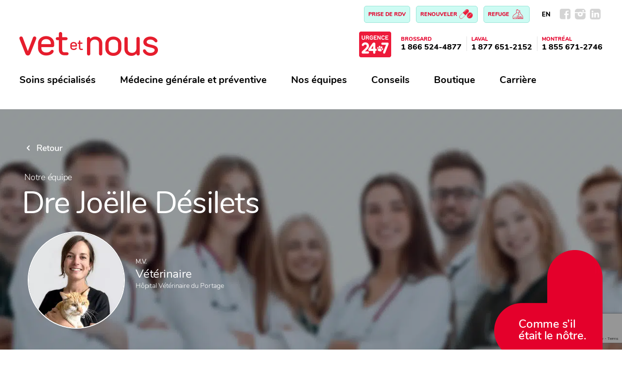

--- FILE ---
content_type: text/html; charset=UTF-8
request_url: https://www.vetetnous.com/employe/dre-joelle-desilets/
body_size: 23308
content:
<!doctype html>
<html lang="fr-FR">
<head>
    <!-- Google Tag Manager -->
<script>(function(w,d,s,l,i){w[l]=w[l]||[];w[l].push({'gtm.start':
new Date().getTime(),event:'gtm.js'});var f=d.getElementsByTagName(s)[0],
j=d.createElement(s),dl=l!='dataLayer'?'&l='+l:'';j.async=true;j.src=
'https://www.googletagmanager.com/gtm.js?id='+i+dl;f.parentNode.insertBefore(j,f);
})(window,document,'script','dataLayer','GTM-TMV2VX8');</script>
<!-- End Google Tag Manager -->

	<meta charset="UTF-8">
	<meta name="viewport" content="width=device-width, initial-scale=1">
	<link rel="profile" href="https://gmpg.org/xfn/11">
	<meta name='robots' content='index, follow, max-image-preview:large, max-snippet:-1, max-video-preview:-1' />
	<style>img:is([sizes="auto" i], [sizes^="auto," i]) { contain-intrinsic-size: 3000px 1500px }</style>
	<link rel="alternate" hreflang="fr" href="https://www.vetetnous.com/employe/dre-joelle-desilets/" />
<link rel="alternate" hreflang="en" href="https://www.vetetnous.com/en/employee/dr-joelle-desilets/" />
<link rel="alternate" hreflang="x-default" href="https://www.vetetnous.com/employe/dre-joelle-desilets/" />
<script id="cookieyes" type="text/javascript" src="https://cdn-cookieyes.com/client_data/93df4a3dea3f6c352f28d996/script.js"></script>
	<!-- This site is optimized with the Yoast SEO plugin v26.5 - https://yoast.com/wordpress/plugins/seo/ -->
	<title>Dre Joëlle Désilets - Vet et Nous</title>
<link data-rocket-prefetch href="https://www.gstatic.com" rel="dns-prefetch">
<link data-rocket-prefetch href="https://www.googletagmanager.com" rel="dns-prefetch">
<link data-rocket-prefetch href="https://cdn-cookieyes.com" rel="dns-prefetch">
<link data-rocket-prefetch href="https://fonts.googleapis.com" rel="dns-prefetch">
<link data-rocket-prefetch href="https://www.google.com" rel="dns-prefetch">
<link data-rocket-preload as="style" href="https://fonts.googleapis.com/css?family=Roboto%3A400%2C500&#038;display=swap" rel="preload">
<link crossorigin data-rocket-preload as="font" href="https://www.vetetnous.com/wp-content/themes/vetetnous/font/nunito-v8-latin-300.woff2" rel="preload">
<link href="https://fonts.googleapis.com/css?family=Roboto%3A400%2C500&#038;display=swap" media="print" onload="this.media=&#039;all&#039;" rel="stylesheet">
<noscript><link rel="stylesheet" href="https://fonts.googleapis.com/css?family=Roboto%3A400%2C500&#038;display=swap"></noscript><link rel="preload" data-rocket-preload as="image" href="https://www.vetetnous.com/wp-content/uploads/2024/03/entete-employe.jpg" fetchpriority="high">
	<link rel="canonical" href="https://www.vetetnous.com/employe/dre-joelle-desilets/" />
	<meta property="og:locale" content="fr_FR" />
	<meta property="og:type" content="article" />
	<meta property="og:title" content="Dre Joëlle Désilets - Vet et Nous" />
	<meta property="og:url" content="https://www.vetetnous.com/employe/dre-joelle-desilets/" />
	<meta property="og:site_name" content="Vet et Nous" />
	<meta property="article:modified_time" content="2024-02-07T14:23:51+00:00" />
	<meta property="og:image" content="https://www.vetetnous.com/wp-content/uploads/2023/01/desilet-joelle.jpg" />
	<meta property="og:image:width" content="300" />
	<meta property="og:image:height" content="300" />
	<meta property="og:image:type" content="image/jpeg" />
	<meta name="twitter:card" content="summary_large_image" />
	<script type="application/ld+json" class="yoast-schema-graph">{"@context":"https://schema.org","@graph":[{"@type":"WebPage","@id":"https://www.vetetnous.com/employe/dre-joelle-desilets/","url":"https://www.vetetnous.com/employe/dre-joelle-desilets/","name":"Dre Joëlle Désilets - Vet et Nous","isPartOf":{"@id":"https://www.vetetnous.com/#website"},"primaryImageOfPage":{"@id":"https://www.vetetnous.com/employe/dre-joelle-desilets/#primaryimage"},"image":{"@id":"https://www.vetetnous.com/employe/dre-joelle-desilets/#primaryimage"},"thumbnailUrl":"https://www.vetetnous.com/wp-content/uploads/2023/01/desilet-joelle.jpg","datePublished":"2023-01-23T14:30:06+00:00","dateModified":"2024-02-07T14:23:51+00:00","breadcrumb":{"@id":"https://www.vetetnous.com/employe/dre-joelle-desilets/#breadcrumb"},"inLanguage":"fr-FR","potentialAction":[{"@type":"ReadAction","target":["https://www.vetetnous.com/employe/dre-joelle-desilets/"]}]},{"@type":"ImageObject","inLanguage":"fr-FR","@id":"https://www.vetetnous.com/employe/dre-joelle-desilets/#primaryimage","url":"https://www.vetetnous.com/wp-content/uploads/2023/01/desilet-joelle.jpg","contentUrl":"https://www.vetetnous.com/wp-content/uploads/2023/01/desilet-joelle.jpg","width":300,"height":300},{"@type":"BreadcrumbList","@id":"https://www.vetetnous.com/employe/dre-joelle-desilets/#breadcrumb","itemListElement":[{"@type":"ListItem","position":1,"name":"Accueil","item":"https://www.vetetnous.com/"},{"@type":"ListItem","position":2,"name":"Dre Joëlle Désilets"}]},{"@type":"WebSite","@id":"https://www.vetetnous.com/#website","url":"https://www.vetetnous.com/","name":"Vet et Nous","description":"Vet et Nous","potentialAction":[{"@type":"SearchAction","target":{"@type":"EntryPoint","urlTemplate":"https://www.vetetnous.com/?s={search_term_string}"},"query-input":{"@type":"PropertyValueSpecification","valueRequired":true,"valueName":"search_term_string"}}],"inLanguage":"fr-FR"}]}</script>
	<!-- / Yoast SEO plugin. -->


<link rel='dns-prefetch' href='//fonts.googleapis.com' />
<link rel='dns-prefetch' href='//use.fontawesome.com' />
<link href='https://fonts.gstatic.com' crossorigin rel='preconnect' />
<link rel="alternate" type="application/rss+xml" title="Vet et Nous &raquo; Flux" href="https://www.vetetnous.com/feed/" />
<link rel="alternate" type="application/rss+xml" title="Vet et Nous &raquo; Flux des commentaires" href="https://www.vetetnous.com/comments/feed/" />
<style id='wp-emoji-styles-inline-css'>

	img.wp-smiley, img.emoji {
		display: inline !important;
		border: none !important;
		box-shadow: none !important;
		height: 1em !important;
		width: 1em !important;
		margin: 0 0.07em !important;
		vertical-align: -0.1em !important;
		background: none !important;
		padding: 0 !important;
	}
</style>
<link rel='stylesheet' id='wp-block-library-css' href='https://www.vetetnous.com/wp-includes/css/dist/block-library/style.min.css?ver=6.8.1' media='all' />
<style id='classic-theme-styles-inline-css'>
/*! This file is auto-generated */
.wp-block-button__link{color:#fff;background-color:#32373c;border-radius:9999px;box-shadow:none;text-decoration:none;padding:calc(.667em + 2px) calc(1.333em + 2px);font-size:1.125em}.wp-block-file__button{background:#32373c;color:#fff;text-decoration:none}
</style>
<style id='global-styles-inline-css'>
:root{--wp--preset--aspect-ratio--square: 1;--wp--preset--aspect-ratio--4-3: 4/3;--wp--preset--aspect-ratio--3-4: 3/4;--wp--preset--aspect-ratio--3-2: 3/2;--wp--preset--aspect-ratio--2-3: 2/3;--wp--preset--aspect-ratio--16-9: 16/9;--wp--preset--aspect-ratio--9-16: 9/16;--wp--preset--color--black: #000000;--wp--preset--color--cyan-bluish-gray: #abb8c3;--wp--preset--color--white: #ffffff;--wp--preset--color--pale-pink: #f78da7;--wp--preset--color--vivid-red: #cf2e2e;--wp--preset--color--luminous-vivid-orange: #ff6900;--wp--preset--color--luminous-vivid-amber: #fcb900;--wp--preset--color--light-green-cyan: #7bdcb5;--wp--preset--color--vivid-green-cyan: #00d084;--wp--preset--color--pale-cyan-blue: #8ed1fc;--wp--preset--color--vivid-cyan-blue: #0693e3;--wp--preset--color--vivid-purple: #9b51e0;--wp--preset--gradient--vivid-cyan-blue-to-vivid-purple: linear-gradient(135deg,rgba(6,147,227,1) 0%,rgb(155,81,224) 100%);--wp--preset--gradient--light-green-cyan-to-vivid-green-cyan: linear-gradient(135deg,rgb(122,220,180) 0%,rgb(0,208,130) 100%);--wp--preset--gradient--luminous-vivid-amber-to-luminous-vivid-orange: linear-gradient(135deg,rgba(252,185,0,1) 0%,rgba(255,105,0,1) 100%);--wp--preset--gradient--luminous-vivid-orange-to-vivid-red: linear-gradient(135deg,rgba(255,105,0,1) 0%,rgb(207,46,46) 100%);--wp--preset--gradient--very-light-gray-to-cyan-bluish-gray: linear-gradient(135deg,rgb(238,238,238) 0%,rgb(169,184,195) 100%);--wp--preset--gradient--cool-to-warm-spectrum: linear-gradient(135deg,rgb(74,234,220) 0%,rgb(151,120,209) 20%,rgb(207,42,186) 40%,rgb(238,44,130) 60%,rgb(251,105,98) 80%,rgb(254,248,76) 100%);--wp--preset--gradient--blush-light-purple: linear-gradient(135deg,rgb(255,206,236) 0%,rgb(152,150,240) 100%);--wp--preset--gradient--blush-bordeaux: linear-gradient(135deg,rgb(254,205,165) 0%,rgb(254,45,45) 50%,rgb(107,0,62) 100%);--wp--preset--gradient--luminous-dusk: linear-gradient(135deg,rgb(255,203,112) 0%,rgb(199,81,192) 50%,rgb(65,88,208) 100%);--wp--preset--gradient--pale-ocean: linear-gradient(135deg,rgb(255,245,203) 0%,rgb(182,227,212) 50%,rgb(51,167,181) 100%);--wp--preset--gradient--electric-grass: linear-gradient(135deg,rgb(202,248,128) 0%,rgb(113,206,126) 100%);--wp--preset--gradient--midnight: linear-gradient(135deg,rgb(2,3,129) 0%,rgb(40,116,252) 100%);--wp--preset--font-size--small: 13px;--wp--preset--font-size--medium: 20px;--wp--preset--font-size--large: 36px;--wp--preset--font-size--x-large: 42px;--wp--preset--spacing--20: 0.44rem;--wp--preset--spacing--30: 0.67rem;--wp--preset--spacing--40: 1rem;--wp--preset--spacing--50: 1.5rem;--wp--preset--spacing--60: 2.25rem;--wp--preset--spacing--70: 3.38rem;--wp--preset--spacing--80: 5.06rem;--wp--preset--shadow--natural: 6px 6px 9px rgba(0, 0, 0, 0.2);--wp--preset--shadow--deep: 12px 12px 50px rgba(0, 0, 0, 0.4);--wp--preset--shadow--sharp: 6px 6px 0px rgba(0, 0, 0, 0.2);--wp--preset--shadow--outlined: 6px 6px 0px -3px rgba(255, 255, 255, 1), 6px 6px rgba(0, 0, 0, 1);--wp--preset--shadow--crisp: 6px 6px 0px rgba(0, 0, 0, 1);}:where(.is-layout-flex){gap: 0.5em;}:where(.is-layout-grid){gap: 0.5em;}body .is-layout-flex{display: flex;}.is-layout-flex{flex-wrap: wrap;align-items: center;}.is-layout-flex > :is(*, div){margin: 0;}body .is-layout-grid{display: grid;}.is-layout-grid > :is(*, div){margin: 0;}:where(.wp-block-columns.is-layout-flex){gap: 2em;}:where(.wp-block-columns.is-layout-grid){gap: 2em;}:where(.wp-block-post-template.is-layout-flex){gap: 1.25em;}:where(.wp-block-post-template.is-layout-grid){gap: 1.25em;}.has-black-color{color: var(--wp--preset--color--black) !important;}.has-cyan-bluish-gray-color{color: var(--wp--preset--color--cyan-bluish-gray) !important;}.has-white-color{color: var(--wp--preset--color--white) !important;}.has-pale-pink-color{color: var(--wp--preset--color--pale-pink) !important;}.has-vivid-red-color{color: var(--wp--preset--color--vivid-red) !important;}.has-luminous-vivid-orange-color{color: var(--wp--preset--color--luminous-vivid-orange) !important;}.has-luminous-vivid-amber-color{color: var(--wp--preset--color--luminous-vivid-amber) !important;}.has-light-green-cyan-color{color: var(--wp--preset--color--light-green-cyan) !important;}.has-vivid-green-cyan-color{color: var(--wp--preset--color--vivid-green-cyan) !important;}.has-pale-cyan-blue-color{color: var(--wp--preset--color--pale-cyan-blue) !important;}.has-vivid-cyan-blue-color{color: var(--wp--preset--color--vivid-cyan-blue) !important;}.has-vivid-purple-color{color: var(--wp--preset--color--vivid-purple) !important;}.has-black-background-color{background-color: var(--wp--preset--color--black) !important;}.has-cyan-bluish-gray-background-color{background-color: var(--wp--preset--color--cyan-bluish-gray) !important;}.has-white-background-color{background-color: var(--wp--preset--color--white) !important;}.has-pale-pink-background-color{background-color: var(--wp--preset--color--pale-pink) !important;}.has-vivid-red-background-color{background-color: var(--wp--preset--color--vivid-red) !important;}.has-luminous-vivid-orange-background-color{background-color: var(--wp--preset--color--luminous-vivid-orange) !important;}.has-luminous-vivid-amber-background-color{background-color: var(--wp--preset--color--luminous-vivid-amber) !important;}.has-light-green-cyan-background-color{background-color: var(--wp--preset--color--light-green-cyan) !important;}.has-vivid-green-cyan-background-color{background-color: var(--wp--preset--color--vivid-green-cyan) !important;}.has-pale-cyan-blue-background-color{background-color: var(--wp--preset--color--pale-cyan-blue) !important;}.has-vivid-cyan-blue-background-color{background-color: var(--wp--preset--color--vivid-cyan-blue) !important;}.has-vivid-purple-background-color{background-color: var(--wp--preset--color--vivid-purple) !important;}.has-black-border-color{border-color: var(--wp--preset--color--black) !important;}.has-cyan-bluish-gray-border-color{border-color: var(--wp--preset--color--cyan-bluish-gray) !important;}.has-white-border-color{border-color: var(--wp--preset--color--white) !important;}.has-pale-pink-border-color{border-color: var(--wp--preset--color--pale-pink) !important;}.has-vivid-red-border-color{border-color: var(--wp--preset--color--vivid-red) !important;}.has-luminous-vivid-orange-border-color{border-color: var(--wp--preset--color--luminous-vivid-orange) !important;}.has-luminous-vivid-amber-border-color{border-color: var(--wp--preset--color--luminous-vivid-amber) !important;}.has-light-green-cyan-border-color{border-color: var(--wp--preset--color--light-green-cyan) !important;}.has-vivid-green-cyan-border-color{border-color: var(--wp--preset--color--vivid-green-cyan) !important;}.has-pale-cyan-blue-border-color{border-color: var(--wp--preset--color--pale-cyan-blue) !important;}.has-vivid-cyan-blue-border-color{border-color: var(--wp--preset--color--vivid-cyan-blue) !important;}.has-vivid-purple-border-color{border-color: var(--wp--preset--color--vivid-purple) !important;}.has-vivid-cyan-blue-to-vivid-purple-gradient-background{background: var(--wp--preset--gradient--vivid-cyan-blue-to-vivid-purple) !important;}.has-light-green-cyan-to-vivid-green-cyan-gradient-background{background: var(--wp--preset--gradient--light-green-cyan-to-vivid-green-cyan) !important;}.has-luminous-vivid-amber-to-luminous-vivid-orange-gradient-background{background: var(--wp--preset--gradient--luminous-vivid-amber-to-luminous-vivid-orange) !important;}.has-luminous-vivid-orange-to-vivid-red-gradient-background{background: var(--wp--preset--gradient--luminous-vivid-orange-to-vivid-red) !important;}.has-very-light-gray-to-cyan-bluish-gray-gradient-background{background: var(--wp--preset--gradient--very-light-gray-to-cyan-bluish-gray) !important;}.has-cool-to-warm-spectrum-gradient-background{background: var(--wp--preset--gradient--cool-to-warm-spectrum) !important;}.has-blush-light-purple-gradient-background{background: var(--wp--preset--gradient--blush-light-purple) !important;}.has-blush-bordeaux-gradient-background{background: var(--wp--preset--gradient--blush-bordeaux) !important;}.has-luminous-dusk-gradient-background{background: var(--wp--preset--gradient--luminous-dusk) !important;}.has-pale-ocean-gradient-background{background: var(--wp--preset--gradient--pale-ocean) !important;}.has-electric-grass-gradient-background{background: var(--wp--preset--gradient--electric-grass) !important;}.has-midnight-gradient-background{background: var(--wp--preset--gradient--midnight) !important;}.has-small-font-size{font-size: var(--wp--preset--font-size--small) !important;}.has-medium-font-size{font-size: var(--wp--preset--font-size--medium) !important;}.has-large-font-size{font-size: var(--wp--preset--font-size--large) !important;}.has-x-large-font-size{font-size: var(--wp--preset--font-size--x-large) !important;}
:where(.wp-block-post-template.is-layout-flex){gap: 1.25em;}:where(.wp-block-post-template.is-layout-grid){gap: 1.25em;}
:where(.wp-block-columns.is-layout-flex){gap: 2em;}:where(.wp-block-columns.is-layout-grid){gap: 2em;}
:root :where(.wp-block-pullquote){font-size: 1.5em;line-height: 1.6;}
</style>
<link data-minify="1" rel='stylesheet' id='edsanimate-animo-css-css' href='https://www.vetetnous.com/wp-content/cache/min/1/wp-content/plugins/animate-it/assets/css/animate-animo.css?ver=1764820313' media='all' />

<link data-minify="1" rel='stylesheet' id='cf7-material-design-css' href='https://www.vetetnous.com/wp-content/cache/min/1/wp-content/plugins/material-design-for-contact-form-7-premium/assets/css/cf7-material-design.css?ver=1764820313' media='all' />
<style id='cf7-material-design-inline-css'>
#cf7md-form .mdc-text-field--focused:not(.mdc-text-field--disabled) .mdc-floating-label,
				#cf7md-form .mdc-text-field--focused:not(.mdc-text-field--disabled) .mdc-text-field__input::placeholder,
				#cf7md-form .mdc-select:not(.mdc-select--disabled) .mdc-select__native-control:focus ~ .mdc-floating-label,
				#cf7md-form .mdc-select:not(.mdc-select--disabled).mdc-select--focused .mdc-floating-label { color: #98e4d8; }#cf7md-form .mdc-text-field .mdc-text-field__input { caret-color: #98e4d8; }#cf7md-form .mdc-text-field--outlined:not(.mdc-text-field--disabled).mdc-text-field--focused .mdc-notched-outline__path,
				#cf7md-form .mdc-select--outlined:not(.mdc-select--disabled) .mdc-select__native-control:focus ~ .mdc-notched-outline .mdc-notched-outline__path { stroke: #98e4d8; }#cf7md-form .mdc-text-field .mdc-line-ripple,
				#cf7md-form .mdc-select:not(.mdc-select--disabled) .mdc-select__native-control:focus ~ .mdc-line-ripple,
				#cf7md-form .mdc-checkbox .mdc-checkbox__native-control:enabled:checked ~ .mdc-checkbox__background,
				#cf7md-form .mdc-checkbox .mdc-checkbox__native-control:enabled:indeterminate ~ .mdc-checkbox__background,
				#cf7md-form .mdc-checkbox::before,
				#cf7md-form .mdc-checkbox::after,
				#cf7md-form .mdc-radio::before,
				#cf7md-form .mdc-radio::after,
				#cf7md-form .mdc-switch.mdc-switch--checked .mdc-switch__track,
				#cf7md-form .mdc-switch.mdc-switch--checked .mdc-switch__thumb,
				#cf7md-form .mdc-switch.mdc-switch--checked .mdc-switch__thumb-underlay::before,
				#cf7md-form .mdc-switch.mdc-switch--checked .mdc-switch__thumb-underlay::after,
				#cf7md-form .mdc-switch.mdc-switch--checked .mdc-switch__thumb,
				#cf7md-form .mdc-switch.mdc-switch--checked .mdc-switch__thumb-underlay::before,
				#cf7md-form .mdc-switch.mdc-switch--checked .mdc-switch__thumb-underlay::after,
				#cf7md-form .mdc-switch:not(.mdc-switch--checked) .mdc-switch__thumb-underlay::before,
				#cf7md-form .mdc-switch:not(.mdc-switch--checked) .mdc-switch__thumb-underlay::after { background-color: #98e4d8; }#cf7md-form .mdc-text-field--textarea.mdc-text-field--focused:not(.mdc-text-field--disabled),
				#cf7md-form .mdc-text-field--textarea.mdc-text-field--focused:not(.mdc-text-field--disabled) .mdc-text-field__input:focus,
				#cf7md-form .mdc-checkbox .mdc-checkbox__native-control:enabled:checked ~ .mdc-checkbox__background,
				#cf7md-form .mdc-checkbox .mdc-checkbox__native-control:enabled:indeterminate ~ .mdc-checkbox__background,
				#cf7md-form .mdc-radio .mdc-radio__native-control:enabled:checked + .mdc-radio__background .mdc-radio__outer-circle,
				#cf7md-form .mdc-radio .mdc-radio__native-control:enabled + .mdc-radio__background .mdc-radio__inner-circle,
				#cf7md-form .mdc-switch.mdc-switch--checked .mdc-switch__track,
				#cf7md-form .mdc-switch.mdc-switch--checked .mdc-switch__thumb,
				#cf7md-form .mdc-switch.mdc-switch--checked .mdc-switch__thumb,
				#cf7md-form .mdc-text-field--outlined:not(.mdc-text-field--disabled).mdc-text-field--focused .mdc-notched-outline__leading,
				#cf7md-form .mdc-text-field--outlined:not(.mdc-text-field--disabled).mdc-text-field--focused .mdc-notched-outline__notch,
				#cf7md-form .mdc-text-field--outlined:not(.mdc-text-field--disabled).mdc-text-field--focused .mdc-notched-outline__trailing,
				#cf7md-form .mdc-select--outlined:not(.mdc-select--disabled).mdc-select--focused .mdc-notched-outline .mdc-notched-outline__leading,
				#cf7md-form .mdc-select--outlined:not(.mdc-select--disabled).mdc-select--focused .mdc-notched-outline .mdc-notched-outline__notch,
				#cf7md-form .mdc-select--outlined:not(.mdc-select--disabled).mdc-select--focused .mdc-notched-outline .mdc-notched-outline__trailing,
				#cf7md-form .mdc-text-field--textarea:not(.mdc-text-field--disabled).mdc-text-field--focused .mdc-notched-outline__leading,
				#cf7md-form .mdc-text-field--textarea:not(.mdc-text-field--disabled).mdc-text-field--focused .mdc-notched-outline__notch,
				#cf7md-form .mdc-text-field--textarea:not(.mdc-text-field--disabled).mdc-text-field--focused .mdc-notched-outline__trailing { border-color: #98e4d8; }#cf7md-form .mdc-button--outlined:not(:disabled) { border-color: #98e4d8; }#cf7md-form .mdc-button::before,
				#cf7md-form .mdc-button::after,
				#cf7md-form .mdc-button--raised:not(:disabled),
				#cf7md-form .mdc-button--unelevated:not(:disabled) { background-color: #98e4d8; }#cf7md-form .mdc-button--outlined:not(:disabled) { color: #98e4d8; }#cf7md-form .mdc-button--raised:not(:disabled):hover,
				#cf7md-form .mdc-button--unelevated:not(:disabled):hover { background-color: #98e4d8; }#cf7md-form .mdc-button--raised:not(:disabled),
				#cf7md-form .mdc-button--unelevated:not(:disabled) { color: #000000; }#cf7md-form .cf7md-item,
				#cf7md-form input,
				#cf7md-form label,
				#cf7md-form textarea,
				#cf7md-form p,
				#cf7md-form .mdc-select,
				#cf7md-form.cf7md-form + .wpcf7-response-output,
				#cf7md-form .wpcf7-not-valid-tip,
				#cf7md-form .cf7md-card-title,
				#cf7md-form .cf7md-card-subtitle,
				#cf7md-form .mdc-button,
				#cf7md-form .mdc-floating-label,
				#cf7md-form .mdc-text-field-helper-text,
				#cf7md-form .mdc-text-field__input,
				#cf7md-form .mdc-select__native-control,
				#cf7md-form .mdc-form-field { font-family: "Roboto", sans-serif; }#cf7md-form .mdc-textfield__label {left: 5px;}
#cf7md-form .mdc-textfield input {
padding-left: 5px !important;
}
#cf7md-form .cf7md-item select, #cf7md-form .cf7md-item input, #cf7md-form .cf7md-item textarea {
padding-left: 5px;}
#cf7md-form .mdc-select {
    background-position: 99% center;
}
#cf7md-form .mdc-button--raised:not(:disabled):hover,
#cf7md-form .mdc-button--unelevated:not(:disabled):hover {
  background-color: #c1faf1; }
#cf7md-form .cf7md-submit-btn {-webkit-transition: 0.3s cubic-bezier(.4, 0, 0, 1);
	-o-transition: 0.3s cubic-bezier(.4, 0, 0, 1);
	transition: 0.3s cubic-bezier(.4, 0, 0, 1);padding: 0 100px 0 100px;    font-weight: 700;    height: 50px;text-transform:none;letter-spacing:-0.25px;
    border-radius: 12px;font-size:18px;font-family: 'Nunito', arial, sans-serif;}
</style>
<link rel='stylesheet' id='cf7md-material-icons-css' href='//fonts.googleapis.com/icon?family=Material+Icons' media='all' />
<link data-minify="1" rel='stylesheet' id='wpsl-styles-css' href='https://www.vetetnous.com/wp-content/cache/min/1/wp-content/plugins/wp-store-locator/css/styles.min.css?ver=1764820313' media='all' />
<link rel='stylesheet' id='wpml-legacy-horizontal-list-0-css' href='https://www.vetetnous.com/wp-content/plugins/sitepress-multilingual-cms/templates/language-switchers/legacy-list-horizontal/style.min.css?ver=1' media='all' />
<link data-minify="1" rel='stylesheet' id='megamenu-css' href='https://www.vetetnous.com/wp-content/cache/min/1/wp-content/uploads/maxmegamenu/style_fr.css?ver=1764820314' media='all' />
<link data-minify="1" rel='stylesheet' id='dashicons-css' href='https://www.vetetnous.com/wp-content/cache/min/1/wp-includes/css/dashicons.min.css?ver=1764820313' media='all' />
<link data-minify="1" rel='stylesheet' id='megamenu-fontawesome6-css' href='https://www.vetetnous.com/wp-content/cache/min/1/wp-content/plugins/megamenu-pro/icons/fontawesome6/css/all.min.css?ver=1764820313' media='all' />
<link rel='stylesheet' id='search-filter-plugin-styles-css' href='https://www.vetetnous.com/wp-content/plugins/search-filter-pro/public/assets/css/search-filter.min.css?ver=2.5.21' media='all' />
<link data-minify="1" rel='stylesheet' id='vetetnous-style-css' href='https://www.vetetnous.com/wp-content/cache/min/1/wp-content/themes/vetetnous/style.css?ver=1764820313' media='all' />
<link data-minify="1" rel='stylesheet' id='slider-css' href='https://www.vetetnous.com/wp-content/cache/min/1/wp-content/themes/vetetnous/stylesheets/fontello.css?ver=1764820313' media='all' />
<link data-minify="1" rel='stylesheet' id='eeb-css-frontend-css' href='https://www.vetetnous.com/wp-content/cache/min/1/wp-content/plugins/email-encoder-bundle/core/includes/assets/css/style.css?ver=1764820313' media='all' />
<link data-minify="1" rel='stylesheet' id='responsive-menu-pro-font-awesome-css' href='https://www.vetetnous.com/wp-content/cache/min/1/releases/v5.2.0/css/all.css?ver=1764820313' media='all' />
<!--n2css--><!--n2js--><script id="wpml-cookie-js-extra">
var wpml_cookies = {"wp-wpml_current_language":{"value":"fr","expires":1,"path":"\/"}};
var wpml_cookies = {"wp-wpml_current_language":{"value":"fr","expires":1,"path":"\/"}};
</script>
<script data-minify="1" src="https://www.vetetnous.com/wp-content/cache/min/1/wp-content/plugins/sitepress-multilingual-cms/res/js/cookies/language-cookie.js?ver=1764820313" id="wpml-cookie-js" defer data-wp-strategy="defer"></script>
<script src="https://www.vetetnous.com/wp-includes/js/jquery/jquery.min.js?ver=3.7.1" id="jquery-core-js"></script>
<script src="https://www.vetetnous.com/wp-includes/js/jquery/jquery-migrate.min.js?ver=3.4.1" id="jquery-migrate-js"></script>
<script id="search-filter-plugin-build-js-extra">
var SF_LDATA = {"ajax_url":"https:\/\/www.vetetnous.com\/wp-admin\/admin-ajax.php","home_url":"https:\/\/www.vetetnous.com\/","extensions":[]};
</script>
<script src="https://www.vetetnous.com/wp-content/plugins/search-filter-pro/public/assets/js/search-filter-build.min.js?ver=2.5.21" id="search-filter-plugin-build-js"></script>
<script src="https://www.vetetnous.com/wp-content/plugins/search-filter-pro/public/assets/js/select2.min.js?ver=2.5.21" id="search-filter-plugin-select2-js"></script>
<script src="https://www.vetetnous.com/wp-content/themes/vetetnous/js/filterable.js?ver=6.8.1" id="filterable-js"></script>
<script src="https://www.vetetnous.com/wp-content/themes/vetetnous/js/filter.js?ver=6.8.1" id="filter-js"></script>
<script data-minify="1" src="https://www.vetetnous.com/wp-content/cache/min/1/wp-content/themes/vetetnous/js/accordion.js?ver=1764820313" id="custom-accordion-js"></script>
<script data-minify="1" src="https://www.vetetnous.com/wp-content/cache/min/1/wp-content/plugins/email-encoder-bundle/core/includes/assets/js/custom.js?ver=1764820313" id="eeb-js-frontend-js"></script>
<script data-minify="1" src="https://www.vetetnous.com/wp-content/cache/min/1/wp-content/plugins/responsive-menu-pro/public/js/noscroll.js?ver=1764820313" id="responsive-menu-pro-noscroll-js"></script>
<link rel="https://api.w.org/" href="https://www.vetetnous.com/wp-json/" /><link rel="alternate" title="JSON" type="application/json" href="https://www.vetetnous.com/wp-json/wp/v2/employe/3069" /><link rel="EditURI" type="application/rsd+xml" title="RSD" href="https://www.vetetnous.com/xmlrpc.php?rsd" />
<meta name="generator" content="WordPress 6.8.1" />
<link rel='shortlink' href='https://www.vetetnous.com/?p=3069' />
<link rel="alternate" title="oEmbed (JSON)" type="application/json+oembed" href="https://www.vetetnous.com/wp-json/oembed/1.0/embed?url=https%3A%2F%2Fwww.vetetnous.com%2Femploye%2Fdre-joelle-desilets%2F" />
<link rel="alternate" title="oEmbed (XML)" type="text/xml+oembed" href="https://www.vetetnous.com/wp-json/oembed/1.0/embed?url=https%3A%2F%2Fwww.vetetnous.com%2Femploye%2Fdre-joelle-desilets%2F&#038;format=xml" />
<meta name="generator" content="WPML ver:4.7.6 stt:1,4;" />
<style>button#responsive-menu-pro-button,
#responsive-menu-pro-container {
    display: none;
    -webkit-text-size-adjust: 100%;
}

#responsive-menu-pro-container {
    z-index: 99998;
}

@media screen and (max-width:1081px) {

    #responsive-menu-pro-container {
        display: block;
        position: fixed;
        top: 0;
        bottom: 0;        padding-bottom: 5px;
        margin-bottom: -5px;
        outline: 1px solid transparent;
        overflow-y: auto;
        overflow-x: hidden;
    }

    #responsive-menu-pro-container .responsive-menu-pro-search-box {
        width: 100%;
        padding: 0 2%;
        border-radius: 2px;
        height: 50px;
        -webkit-appearance: none;
    }

    #responsive-menu-pro-container.push-left,
    #responsive-menu-pro-container.slide-left {
        transform: translateX(-100%);
        -ms-transform: translateX(-100%);
        -webkit-transform: translateX(-100%);
        -moz-transform: translateX(-100%);
    }

    .responsive-menu-pro-open #responsive-menu-pro-container.push-left,
    .responsive-menu-pro-open #responsive-menu-pro-container.slide-left {
        transform: translateX(0);
        -ms-transform: translateX(0);
        -webkit-transform: translateX(0);
        -moz-transform: translateX(0);
    }

    #responsive-menu-pro-container.push-top,
    #responsive-menu-pro-container.slide-top {
        transform: translateY(-100%);
        -ms-transform: translateY(-100%);
        -webkit-transform: translateY(-100%);
        -moz-transform: translateY(-100%);
    }

    .responsive-menu-pro-open #responsive-menu-pro-container.push-top,
    .responsive-menu-pro-open #responsive-menu-pro-container.slide-top {
        transform: translateY(0);
        -ms-transform: translateY(0);
        -webkit-transform: translateY(0);
        -moz-transform: translateY(0);
    }

    #responsive-menu-pro-container.push-right,
    #responsive-menu-pro-container.slide-right {
        transform: translateX(100%);
        -ms-transform: translateX(100%);
        -webkit-transform: translateX(100%);
        -moz-transform: translateX(100%);
    }

    .responsive-menu-pro-open #responsive-menu-pro-container.push-right,
    .responsive-menu-pro-open #responsive-menu-pro-container.slide-right {
        transform: translateX(0);
        -ms-transform: translateX(0);
        -webkit-transform: translateX(0);
        -moz-transform: translateX(0);
    }

    #responsive-menu-pro-container.push-bottom,
    #responsive-menu-pro-container.slide-bottom {
        transform: translateY(100%);
        -ms-transform: translateY(100%);
        -webkit-transform: translateY(100%);
        -moz-transform: translateY(100%);
    }

    .responsive-menu-pro-open #responsive-menu-pro-container.push-bottom,
    .responsive-menu-pro-open #responsive-menu-pro-container.slide-bottom {
        transform: translateY(0);
        -ms-transform: translateY(0);
        -webkit-transform: translateY(0);
        -moz-transform: translateY(0);
    }

    #responsive-menu-pro-container,
    #responsive-menu-pro-container:before,
    #responsive-menu-pro-container:after,
    #responsive-menu-pro-container *,
    #responsive-menu-pro-container *:before,
    #responsive-menu-pro-container *:after {
        box-sizing: border-box;
        margin: 0;
        padding: 0;
    }

    #responsive-menu-pro-container #responsive-menu-pro-search-box,
    #responsive-menu-pro-container #responsive-menu-pro-additional-content,
    #responsive-menu-pro-container #responsive-menu-pro-title {
        padding: 25px 5%;
    }

    #responsive-menu-pro-container #responsive-menu-pro,
    #responsive-menu-pro-container #responsive-menu-pro ul {
        width: 100%;
   }

    #responsive-menu-pro-container #responsive-menu-pro ul.responsive-menu-pro-submenu {
        display: none;
    }

    #responsive-menu-pro-container #responsive-menu-pro ul.responsive-menu-pro-submenu.responsive-menu-pro-submenu-open {
     display: block;
    }
    #responsive-menu-pro-container li.responsive-menu-pro-item {
        width: 100%;
        list-style: none;
    }

    #responsive-menu-pro-container li.responsive-menu-pro-item a {
        width: 100%;
        display: block;
        text-decoration: none;
        position: relative;
    }

    #responsive-menu-pro-container #responsive-menu-pro li.responsive-menu-pro-item a {            padding: 0 5%;    }

    #responsive-menu-pro-container .responsive-menu-pro-submenu li.responsive-menu-pro-item a {            padding: 0 5%;    }


    #responsive-menu-pro-container li.responsive-menu-pro-item a .glyphicon,
    #responsive-menu-pro-container li.responsive-menu-pro-item a .fab,
    #responsive-menu-pro-container li.responsive-menu-pro-item a .fas {
        margin-right: 15px;
    }

    #responsive-menu-pro-container li.responsive-menu-pro-item a .responsive-menu-pro-subarrow {
        position: absolute;
        top: 0;
        bottom: 0;
        text-align: center;
        overflow: hidden;
    }

    #responsive-menu-pro-container li.responsive-menu-pro-item a .responsive-menu-pro-subarrow .glyphicon,
    #responsive-menu-pro-container li.responsive-menu-pro-item a .responsive-menu-pro-subarrow .fab,
    #responsive-menu-pro-container li.responsive-menu-pro-item a .responsive-menu-pro-subarrow .fas {
        margin-right: 0;
    }

    button#responsive-menu-pro-button .responsive-menu-pro-button-icon-inactive {
        display: none;
    }

    button#responsive-menu-pro-button {
        z-index: 99999;
        display: none;
        overflow: hidden;
        outline: none;
    }

    button#responsive-menu-pro-button img {
        max-width: 100%;
    }

    .responsive-menu-pro-label {
        display: inline-block;
        font-weight: 600;
        margin: 0 5px;
        vertical-align: middle;
        pointer-events: none;
    }

    .responsive-menu-pro-accessible {
        display: inline-block;
    }

    .responsive-menu-pro-accessible .responsive-menu-pro-box {
        display: inline-block;
        vertical-align: middle;
    }

    .responsive-menu-pro-label.responsive-menu-pro-label-top,
    .responsive-menu-pro-label.responsive-menu-pro-label-bottom {
        display: block;
        margin: 0 auto;
    }

    button#responsive-menu-pro-button {
        padding: 0 0;
        display: inline-block;
        cursor: pointer;
        transition-property: opacity, filter;
        transition-duration: 0.15s;
        transition-timing-function: linear;
        font: inherit;
        color: inherit;
        text-transform: none;
        background-color: transparent;
        border: 0;
        margin: 0;
    }

    .responsive-menu-pro-box {
        width:25px;
        height:19px;
        display: inline-block;
        position: relative;
    }

    .responsive-menu-pro-inner {
        display: block;
        top: 50%;
        margin-top:-1.5px;
    }

    .responsive-menu-pro-inner,
    .responsive-menu-pro-inner::before,
    .responsive-menu-pro-inner::after {
        width:25px;
        height:3px;
        background-color:#ffffff;
        border-radius: 4px;
        position: absolute;
        transition-property: transform;
        transition-duration: 0.15s;
        transition-timing-function: ease;
    }

    .responsive-menu-pro-open .responsive-menu-pro-inner,
    .responsive-menu-pro-open .responsive-menu-pro-inner::before,
    .responsive-menu-pro-open .responsive-menu-pro-inner::after {
        background-color:#ffffff;
    }

    button#responsive-menu-pro-button:hover .responsive-menu-pro-inner,
    button#responsive-menu-pro-button:hover .responsive-menu-pro-inner::before,
    button#responsive-menu-pro-button:hover .responsive-menu-pro-inner::after,
    button#responsive-menu-pro-button:hover .responsive-menu-pro-open .responsive-menu-pro-inner,
    button#responsive-menu-pro-button:hover .responsive-menu-pro-open .responsive-menu-pro-inner::before,
    button#responsive-menu-pro-button:hover .responsive-menu-pro-open .responsive-menu-pro-inner::after,
    button#responsive-menu-pro-button:focus .responsive-menu-pro-inner,
    button#responsive-menu-pro-button:focus .responsive-menu-pro-inner::before,
    button#responsive-menu-pro-button:focus .responsive-menu-pro-inner::after,
    button#responsive-menu-pro-button:focus .responsive-menu-pro-open .responsive-menu-pro-inner,
    button#responsive-menu-pro-button:focus .responsive-menu-pro-open .responsive-menu-pro-inner::before,
    button#responsive-menu-pro-button:focus .responsive-menu-pro-open .responsive-menu-pro-inner::after {
        background-color:#ffffff;
    }

    .responsive-menu-pro-inner::before,
    .responsive-menu-pro-inner::after {
        content: "";
        display: block;
    }

    .responsive-menu-pro-inner::before {
        top:-8px;
    }

    .responsive-menu-pro-inner::after {
        bottom:-8px;
    }.responsive-menu-pro-spin .responsive-menu-pro-inner {
    transition-duration: 0.3s;
    transition-timing-function: cubic-bezier(0.55, 0.055, 0.675, 0.19);
}

.responsive-menu-pro-spin .responsive-menu-pro-inner::before {
    transition: top 0.1s 0.34s ease-in,
                opacity 0.1s ease-in;
}

.responsive-menu-pro-spin .responsive-menu-pro-inner::after {
    transition: bottom 0.1s 0.34s ease-in,
                transform 0.3s cubic-bezier(0.55, 0.055, 0.675, 0.19);
}

.responsive-menu-pro-spin.is-active .responsive-menu-pro-inner {
    transform: rotate(225deg);
    transition-delay: 0.14s;
    transition-timing-function: cubic-bezier(0.215, 0.61, 0.355, 1);
}

.responsive-menu-pro-spin.is-active .responsive-menu-pro-inner::before {
    top: 0;
    opacity: 0;
    transition: top 0.1s ease-out,
                opacity 0.1s 0.14s ease-out;
}

.responsive-menu-pro-spin.is-active .responsive-menu-pro-inner::after {
    bottom: 0;
    transform: rotate(-90deg);
    transition: bottom 0.1s ease-out,
                transform 0.3s 0.14s cubic-bezier(0.215, 0.61, 0.355, 1);
}
    button#responsive-menu-pro-button {
        width:55px;
        height:55px;
        position:fixed;
        top:15px;right:20px;
        display: inline-block;
        transition: transform 0.5s, background-color 0.5s;           background:rgba(228, 0, 43, 1);    }        .responsive-menu-pro-open button#responsive-menu-pro-button:hover,
        .responsive-menu-pro-open button#responsive-menu-pro-button:focus,
        button#responsive-menu-pro-button:hover,
        button#responsive-menu-pro-button:focus {
            background:rgba(228, 0, 43, 1);
         }        .responsive-menu-pro-open button#responsive-menu-pro-button {
            background:rgba(228, 0, 43, 1);
         }
    button#responsive-menu-pro-button .responsive-menu-pro-box {
        color:#ffffff;
        pointer-events: none;
    }

    .responsive-menu-pro-open button#responsive-menu-pro-button .responsive-menu-pro-box {
        color:#ffffff;
    }

    .responsive-menu-pro-label {
        color:#ffffff;
        font-size:10px;
        line-height:14px;        pointer-events: none;
    }

    .responsive-menu-pro-label .responsive-menu-pro-button-text-open {
        display: none;
    }
    .responsive-menu-pro-fade-top #responsive-menu-pro-container,
    .responsive-menu-pro-fade-left #responsive-menu-pro-container,
    .responsive-menu-pro-fade-right #responsive-menu-pro-container,
    .responsive-menu-pro-fade-bottom #responsive-menu-pro-container {
        display: none;
    }
    #responsive-menu-pro-container {
        width:75%;left: 0;            background:rgba(228, 0, 43, 1);        transition: transform 0.5s;
        text-align:left;    }

    #responsive-menu-pro-container #responsive-menu-pro-wrapper {
        background:rgba(228, 0, 43, 1);
    }

    #responsive-menu-pro-container #responsive-menu-pro-additional-content {
        color:#ffffff;
    }

    #responsive-menu-pro-container .responsive-menu-pro-search-box {
        background:#ffffff;
        border: 2px solid #dadada;
        color:#333333;
    }

    #responsive-menu-pro-container .responsive-menu-pro-search-box:-ms-input-placeholder {
        color:#c7c7cd;
    }

    #responsive-menu-pro-container .responsive-menu-pro-search-box::-webkit-input-placeholder {
        color:#c7c7cd;
    }

    #responsive-menu-pro-container .responsive-menu-pro-search-box:-moz-placeholder {
        color:#c7c7cd;
        opacity: 1;
    }

    #responsive-menu-pro-container .responsive-menu-pro-search-box::-moz-placeholder {
        color:#c7c7cd;
        opacity: 1;
    }

    #responsive-menu-pro-container .responsive-menu-pro-item-link,
    #responsive-menu-pro-container #responsive-menu-pro-title,
    #responsive-menu-pro-container .responsive-menu-pro-subarrow {
        transition: background-color 0.5s,
                    border-color 0.5s,
                    color 0.5s;
    }

    #responsive-menu-pro-container #responsive-menu-pro-title {
        background-color:rgba(228, 0, 43, 1);
        color:rgba(255, 255, 255, 1);
        font-size:13px;
        text-align:left;
    }

    #responsive-menu-pro-container #responsive-menu-pro-title a {
        color:rgba(255, 255, 255, 1);
        font-size:13px;
        text-decoration: none;
    }

    #responsive-menu-pro-container #responsive-menu-pro-title a:hover {
        color:#ffffff;
    }

    #responsive-menu-pro-container #responsive-menu-pro-title:hover {
        background-color:rgba(228, 0, 43, 1);
        color:#ffffff;
    }

    #responsive-menu-pro-container #responsive-menu-pro-title:hover a {
        color:#ffffff;
    }

    #responsive-menu-pro-container #responsive-menu-pro-title #responsive-menu-pro-title-image {
        display: inline-block;
        vertical-align: middle;
        max-width: 100%;
        margin-bottom: 15px;
    }

    #responsive-menu-pro-container #responsive-menu-pro-title #responsive-menu-pro-title-image img {        max-width: 100%;
    }

    #responsive-menu-pro-container #responsive-menu-pro > li.responsive-menu-pro-item:first-child > a {
        border-top:1px solid rgba(179, 2, 35, 1);
    }

    #responsive-menu-pro-container #responsive-menu-pro li.responsive-menu-pro-item .responsive-menu-pro-item-link {
        font-size:16px;
    }

    #responsive-menu-pro-container #responsive-menu-pro li.responsive-menu-pro-item a {
        line-height:40px;
        border-bottom:1px solid rgba(179, 2, 35, 1);
        color:#ffffff;
        background-color:rgba(228, 0, 43, 1);            height:40px;    }

    #responsive-menu-pro-container #responsive-menu-pro li.responsive-menu-pro-item a:hover,
    #responsive-menu-pro-container #responsive-menu-pro li.responsive-menu-pro-item a:focus {
        color:#ffffff;
        background-color:rgba(179, 2, 35, 1);
        border-color:rgba(179, 2, 35, 1);
    }

    #responsive-menu-pro-container #responsive-menu-pro li.responsive-menu-pro-item a:hover .responsive-menu-pro-subarrow,
    #responsive-menu-pro-container #responsive-menu-pro li.responsive-menu-pro-item a:focus .responsive-menu-pro-subarrow  {
        color:#ffffff;
        border-color:rgba(179, 2, 35, 1);
        background-color:rgba(179, 2, 35, 1);
    }

    #responsive-menu-pro-container #responsive-menu-pro li.responsive-menu-pro-item a:hover .responsive-menu-pro-subarrow.responsive-menu-pro-subarrow-active,
    #responsive-menu-pro-container #responsive-menu-pro li.responsive-menu-pro-item a:focus .responsive-menu-pro-subarrow.responsive-menu-pro-subarrow-active {
        color:#ffffff;
        border-color:rgba(179, 2, 35, 1);
        background-color:rgba(179, 2, 35, 1);
    }

    #responsive-menu-pro-container #responsive-menu-pro li.responsive-menu-pro-item a .responsive-menu-pro-subarrow {right: 0;
        height:39px;
        line-height:39px;
        width:40px;
        color:#ffffff;        border-left:1px solid rgba(179, 2, 35, 1);        background-color:rgba(179, 2, 35, 1);
    }

    #responsive-menu-pro-container #responsive-menu-pro li.responsive-menu-pro-item a .responsive-menu-pro-subarrow.responsive-menu-pro-subarrow-active {
        color:#ffffff;
        border-color:rgba(179, 2, 35, 1);
        background-color:rgba(179, 2, 35, 1);
    }

    #responsive-menu-pro-container #responsive-menu-pro li.responsive-menu-pro-item a .responsive-menu-pro-subarrow.responsive-menu-pro-subarrow-active:hover,
    #responsive-menu-pro-container #responsive-menu-pro li.responsive-menu-pro-item a .responsive-menu-pro-subarrow.responsive-menu-pro-subarrow-active:focus  {
        color:#ffffff;
        border-color:rgba(179, 2, 35, 1);
        background-color:rgba(179, 2, 35, 1);
    }

    #responsive-menu-pro-container #responsive-menu-pro li.responsive-menu-pro-item a .responsive-menu-pro-subarrow:hover,
    #responsive-menu-pro-container #responsive-menu-pro li.responsive-menu-pro-item a .responsive-menu-pro-subarrow:focus {
        color:#ffffff;
        border-color:rgba(179, 2, 35, 1);
        background-color:rgba(179, 2, 35, 1);
    }

    #responsive-menu-pro-container #responsive-menu-pro li.responsive-menu-pro-item.responsive-menu-pro-current-item > .responsive-menu-pro-item-link {
        background-color:rgba(228, 0, 43, 1);
        color:#ffffff;
        border-color:rgba(179, 2, 35, 1);
    }

    #responsive-menu-pro-container #responsive-menu-pro li.responsive-menu-pro-item.responsive-menu-pro-current-item > .responsive-menu-pro-item-link:hover {
        background-color:rgba(179, 2, 35, 1);
        color:#ffffff;
        border-color:rgba(179, 2, 35, 1);
    }        #responsive-menu-pro-container #responsive-menu-pro ul.responsive-menu-pro-submenu li.responsive-menu-pro-item .responsive-menu-pro-item-link {            font-size:16px;
            text-align:left;
        }

        #responsive-menu-pro-container #responsive-menu-pro ul.responsive-menu-pro-submenu li.responsive-menu-pro-item a {                height:40px;            line-height:40px;
            border-bottom:1px solid rgba(179, 2, 35, 1);
            color:#ffffff;
            background-color:rgba(228, 0, 43, 1);
        }

        #responsive-menu-pro-container #responsive-menu-pro ul.responsive-menu-pro-submenu li.responsive-menu-pro-item a:hover,
        #responsive-menu-pro-container #responsive-menu-pro ul.responsive-menu-pro-submenu li.responsive-menu-pro-item a:focus {
            color:#ffffff;
            background-color:rgba(179, 2, 35, 1);
            border-color:rgba(179, 2, 35, 1);
        }

        #responsive-menu-pro-container #responsive-menu-pro ul.responsive-menu-pro-submenu li.responsive-menu-pro-item a:hover .responsive-menu-pro-subarrow {
            color:#ffffff;
            border-color:rgba(179, 2, 35, 1);
            background-color:rgba(179, 2, 35, 1);
        }

        #responsive-menu-pro-container #responsive-menu-pro ul.responsive-menu-pro-submenu li.responsive-menu-pro-item a:hover .responsive-menu-pro-subarrow.responsive-menu-pro-subarrow-active {
            color:#ffffff;
            border-color:rgba(179, 2, 35, 1);
            background-color:rgba(179, 2, 35, 1);
        }

        #responsive-menu-pro-container #responsive-menu-pro ul.responsive-menu-pro-submenu li.responsive-menu-pro-item a .responsive-menu-pro-subarrow {                left:unset;
                right:0;           
            height:39px;
            line-height:39px;
            width:40px;
            color:#ffffff;                border-left:1px solid rgba(179, 2, 35, 1);
                border-right:unset;
            
            background-color:rgba(179, 2, 35, 1);
        }

        #responsive-menu-pro-container #responsive-menu-pro ul.responsive-menu-pro-submenu li.responsive-menu-pro-item a .responsive-menu-pro-subarrow.responsive-menu-pro-subarrow-active {
            color:#ffffff;
            border-color:rgba(179, 2, 35, 1);
            background-color:rgba(179, 2, 35, 1);
        }

        #responsive-menu-pro-container #responsive-menu-pro ul.responsive-menu-pro-submenu li.responsive-menu-pro-item a .responsive-menu-pro-subarrow.responsive-menu-pro-subarrow-active:hover {
            color:#ffffff;
            border-color:rgba(179, 2, 35, 1);
            background-color:rgba(179, 2, 35, 1);
        }

        #responsive-menu-pro-container #responsive-menu-pro ul.responsive-menu-pro-submenu li.responsive-menu-pro-item a .responsive-menu-pro-subarrow:hover {
            color:#ffffff;
            border-color:rgba(179, 2, 35, 1);
            background-color:rgba(179, 2, 35, 1);
        }

        #responsive-menu-pro-container #responsive-menu-pro ul.responsive-menu-pro-submenu li.responsive-menu-pro-item.responsive-menu-pro-current-item > .responsive-menu-pro-item-link {
            background-color:rgba(228, 0, 43, 1);
            color:#ffffff;
            border-color:rgba(179, 2, 35, 1);
        }

        #responsive-menu-pro-container #responsive-menu-pro ul.responsive-menu-pro-submenu li.responsive-menu-pro-item.responsive-menu-pro-current-item > .responsive-menu-pro-item-link:hover {
            background-color:rgba(179, 2, 35, 1);
            color:#ffffff;
            border-color:rgba(179, 2, 35, 1);
        }.main-menu {
            display: none !important;
        }
        #responsive-menu-pro-container #responsive-menu-pro {
            position: relative;
            transition: transform 0.5s, height 0.5s;
        }

        #responsive-menu-pro-container #responsive-menu-pro ul {
            position: absolute;
            top: 0;
            left: 0;
            transform: translateX(100%);
        }

        #responsive-menu-pro-container #responsive-menu-pro ul.responsive-menu-pro-submenu {
            display: block;
        }

        #responsive-menu-pro-container #responsive-menu-pro .responsive-menu-pro-back {
            padding: 0 5%;
            color:#ffffff;
            font-size:16px;
            height:40px;
            line-height:40px;
            cursor: pointer;
            border-bottom:1px solid rgba(179, 2, 35, 1);
            border-top:1px solid rgba(179, 2, 35, 1);
            display: none;
        }

        #responsive-menu-pro-container #responsive-menu-pro ul.responsive-menu-pro-submenu {
            display: none;
        }

        #responsive-menu-pro-container #responsive-menu-pro ul.responsive-menu-pro-submenu.responsive-menu-pro-subarrow-active,
        #responsive-menu-pro-container #responsive-menu-pro .responsive-menu-pro-subarrow-active > .responsive-menu-pro-back {
            display: block;
        }
}
</style><script>jQuery(document).ready(function($) {

    var ResponsiveMenuPro = {
        trigger: '#responsive-menu-pro-button',
        animationSpeed:500,
        breakpoint:1081,        isOpen: false,
        activeClass: 'is-active',
        container: '#responsive-menu-pro-container',
        openClass: 'responsive-menu-pro-open',
        activeArrow: '<span class="fas fa-chevron-left"></span>',
        inactiveArrow: '<span class="fas fa-chevron-right"></span>',
        wrapper: '#responsive-menu-pro-wrapper',
        linkElement: '.responsive-menu-pro-item-link',
        subMenuTransitionTime:200,
        originalHeight: '',
        openMenu: function() {
            $(this.trigger).addClass(this.activeClass);
            $('html').addClass(this.openClass);
            $('.responsive-menu-pro-button-icon-active').hide();
            $('.responsive-menu-pro-button-icon-inactive').show();                this.setWrapperTranslate();                $("#responsive-menu-pro > li").each(function(index) {
                    $(this).show();
                    $(this).animate({opacity: 0}, 0);                         $(this).animate({'margin-left':'-150px'},0);
                    $(this).delay(100 * index).animate({
                        'margin-left': "0",
                        'opacity': 1
                    },500);
                });                var self = this;
                if($(window).width() <= self.breakpoint) {
                    $('#responsive-menu-pro').promise().done(function () {
                        self.originalHeight = $('#responsive-menu-pro').height();
                        $('#responsive-menu-pro').css({'height': self.originalHeight});
                    });
                }
            this.isOpen = true;
        },
        closeMenu: function() {
            $(this.trigger).removeClass(this.activeClass);
            $('html').removeClass(this.openClass);
            $('.responsive-menu-pro-button-icon-inactive').hide();
            $('.responsive-menu-pro-button-icon-active').show();                this.clearWrapperTranslate();
            $("#responsive-menu-pro > li").removeAttr('style');
            this.isOpen = false;
        },        triggerMenu: function() {
            this.isOpen ? this.closeMenu() : this.openMenu();
        },            backUpSlide: function(backButton) {
                translate_to = parseInt($('#responsive-menu-pro')[0].style.transform.replace(/^\D+/g, '')) - 100;
                $('#responsive-menu-pro').css({'transform': 'translateX(-' + translate_to + '%)'});
                var previous_submenu_height = $(backButton).parent('ul').parent('li').parent('.responsive-menu-pro-submenu').height();
                if(!previous_submenu_height) {
                    $('#responsive-menu-pro').css({'height': this.originalHeight});
                } else {
                    $('#responsive-menu-pro').css({'height': previous_submenu_height + 'px'});
                }
            },
        triggerSubArrow: function(subarrow) {
            var sub_menu = $(subarrow).parent().siblings('.responsive-menu-pro-submenu');
            var self = this;                if($(window).width() <= self.breakpoint) {
                    $('.responsive-menu-pro-subarrow-active').removeClass('responsive-menu-pro-subarrow-active');
                    sub_menu.addClass('responsive-menu-pro-subarrow-active');
                    sub_menu.parentsUntil('#responsive-menu-pro').addClass('responsive-menu-pro-subarrow-active');
                    current_depth = $(subarrow).parent().parent().parent().data('depth');
                    current_depth = typeof current_depth == 'undefined' ? 1 : current_depth;
                    translation_amount = current_depth * 100;
                    $('#responsive-menu-pro').css({'transform': 'translateX(-' + translation_amount + '%)'});
                    $('#responsive-menu-pro').css({'height': sub_menu.height() + 'px'});
                }
        },
        menuHeight: function() {
            return $(this.container).height();
        },
        menuWidth: function() {
            return $(this.container).width();
        },
        wrapperHeight: function() {
            return $(this.wrapper).height();
        },            setWrapperTranslate: function() {
                switch('left') {
                    case 'left':
                        translate = 'translateX(' + this.menuWidth() + 'px)'; break;
                    case 'right':
                        translate = 'translateX(-' + this.menuWidth() + 'px)'; break;
                    case 'top':
                        translate = 'translateY(' + this.wrapperHeight() + 'px)'; break;
                    case 'bottom':
                        translate = 'translateY(-' + this.menuHeight() + 'px)'; break;
                }            },
            clearWrapperTranslate: function() {
                var self = this;            },
        init: function() {

            var self = this;
            $(this.trigger).on('click', function(e){
                e.stopPropagation();
                self.triggerMenu();
            });

            $(this.trigger).on( 'mouseup', function(){
                $(self.trigger).trigger('blur');
            });

            $('.responsive-menu-pro-subarrow').on('click', function(e) {
                e.preventDefault();
                e.stopPropagation();
                self.triggerSubArrow(this);
            });

            $(window).on( 'resize', function() {
                if($(window).width() >= self.breakpoint) {
                    if(self.isOpen){
                        self.closeMenu();
                    }
                    $('#responsive-menu-pro, .responsive-menu-pro-submenu').removeAttr('style');
                } else {                        if($('.responsive-menu-pro-open').length > 0){
                            self.setWrapperTranslate();
                        }                }
            });                $('.responsive-menu-pro-back').on('click', function() {
                    self.backUpSlide(this);
                });
             /* Desktop menu : hide on scroll down / show on scroll Up */            $(this.trigger).on( 'mousedown', function(e){
                e.preventDefault();
                e.stopPropagation();
            });            if (jQuery('#responsive-menu-pro-button').css('display') != 'none') {

                $('#responsive-menu-pro-button,#responsive-menu-pro a.responsive-menu-pro-item-link,#responsive-menu-pro-wrapper input').on( 'focus', function() {
                    $(this).addClass('is-active');
                    $('html').addClass('responsive-menu-pro-open');
                    $('#responsive-menu-pro li').css({"opacity": "1", "margin-left": "0"});
                });

                $('a,input,button').on( 'focusout', function( event ) {
                    if ( ! $(this).parents('#responsive-menu-pro-container').length ) {
                        $('html').removeClass('responsive-menu-pro-open');
                        $('#responsive-menu-pro-button').removeClass('is-active');
                    }
                });
            } else {            }            $('#responsive-menu-pro a.responsive-menu-pro-item-link').on( 'keydown', function(event) {
                if ( [13,27,32,35,36,37,38,39,40].indexOf( event.keyCode) == -1) {
                    return;
                }
                var link = $(this);
                switch(event.keyCode) {
                    case 13:                        link.click();
                        break;
                    case 27:                        var dropdown = link.parent('li').parents('.responsive-menu-pro-submenu');
                        if ( dropdown.length > 0 ) {
                            dropdown.hide();
                            dropdown.prev().focus();
                        }
                        break;
                    case 32:                        var dropdown = link.parent('li').find('.responsive-menu-pro-submenu');
                        if ( dropdown.length > 0 ) {
                            dropdown.show();
                            dropdown.find('a, input, button, textarea').filter(':visible').first().focus();
                        }
                        break;
                    case 35:                        var dropdown = link.parent('li').find('.responsive-menu-pro-submenu');
                        if ( dropdown.length > 0 ) {
                            dropdown.hide();
                        }
                        $(this).parents('#responsive-menu-pro').find('a.responsive-menu-pro-item-link').filter(':visible').last().focus();
                        break;
                    case 36:                        var dropdown = link.parent('li').find('.responsive-menu-pro-submenu');
                        if( dropdown.length > 0 ) {
                            dropdown.hide();
                        }

                        $(this).parents('#responsive-menu-pro').find('a.responsive-menu-pro-item-link').filter(':visible').first().focus();
                        break;
                    case 37:
                        event.preventDefault();
                        event.stopPropagation();                        if ( link.parent('li').prevAll('li').filter(':visible').first().length == 0) {
                            link.parent('li').nextAll('li').filter(':visible').last().find('a').first().focus();
                        } else {
                            link.parent('li').prevAll('li').filter(':visible').first().find('a').first().focus();
                        }                        if ( link.parent('li').children('.responsive-menu-pro-submenu').length ) {
                            link.parent('li').children('.responsive-menu-pro-submenu').hide();
                        }
                        break;
                    case 38:                        var dropdown = link.parent('li').find('.responsive-menu-pro-submenu');
                        if( dropdown.length > 0 ) {
                            event.preventDefault();
                            event.stopPropagation();
                            dropdown.find('a, input, button, textarea').filter(':visible').first().focus();
                        } else {
                            if ( link.parent('li').prevAll('li').filter(':visible').first().length == 0) {
                                link.parent('li').nextAll('li').filter(':visible').last().find('a').first().focus();
                            } else {
                                link.parent('li').prevAll('li').filter(':visible').first().find('a').first().focus();
                            }
                        }
                        break;
                    case 39:
                        event.preventDefault();
                        event.stopPropagation();                        if( link.parent('li').nextAll('li').filter(':visible').first().length == 0) {
                            link.parent('li').prevAll('li').filter(':visible').last().find('a').first().focus();
                        } else {
                            link.parent('li').nextAll('li').filter(':visible').first().find('a').first().focus();
                        }                        if ( link.parent('li').children('.responsive-menu-pro-submenu').length ) {
                            link.parent('li').children('.responsive-menu-pro-submenu').hide();
                        }
                        break;
                    case 40:                        var dropdown = link.parent('li').find('.responsive-menu-pro-submenu');
                        if ( dropdown.length > 0 ) {
                            event.preventDefault();
                            event.stopPropagation();
                            dropdown.find('a, input, button, textarea').filter(':visible').first().focus();
                        } else {
                            if( link.parent('li').nextAll('li').filter(':visible').first().length == 0) {
                                link.parent('li').prevAll('li').filter(':visible').last().find('a').first().focus();
                            } else {
                                link.parent('li').nextAll('li').filter(':visible').first().find('a').first().focus();
                            }
                        }
                        break;
                    }
            });

        }
    };
    ResponsiveMenuPro.init();
});
</script><style type="text/css">/** Mega Menu CSS: fs **/</style>
<noscript><style id="rocket-lazyload-nojs-css">.rll-youtube-player, [data-lazy-src]{display:none !important;}</style></noscript>    <link rel="apple-touch-icon" sizes="180x180" href="/apple-touch-icon.png">
<link rel="icon" type="image/png" sizes="32x32" href="/favicon-32x32.png">
<link rel="icon" type="image/png" sizes="16x16" href="/favicon-16x16.png">
<link rel="manifest" crossorigin="use-credentials" href="/webmanifest.json">
<link rel="preload" href="https://www.vetetnous.com/wp-content/uploads/2021/08/garcon-chat-mobile.jpg" as="image" media="(max-width: 480px)">
<link rel="preload" href="https://www.vetetnous.com/wp-content/uploads/2021/06/garcon-chat-1.jpg" as="image" media="(min-width: 481px)">
<meta name="generator" content="WP Rocket 3.20.1.2" data-wpr-features="wpr_minify_js wpr_lazyload_images wpr_preconnect_external_domains wpr_auto_preload_fonts wpr_oci wpr_image_dimensions wpr_minify_css wpr_preload_links wpr_desktop" /></head>
<body class="wp-singular employe-template-default single single-employe postid-3069 wp-theme-vetetnous mega-menu-main-menu no-sidebar lang-fr responsive-menu-pro-slide-left">

<button id="responsive-menu-pro-button"
        class="responsive-menu-pro-button responsive-menu-pro-spin"
        type="button"
        aria-label="Menu">
    <span class="responsive-menu-pro-box"><span class="responsive-menu-pro-inner"></span>
    </span>        <span class="responsive-menu-pro-label responsive-menu-pro-label-bottom">
            <span class="responsive-menu-pro-button-text">MENU</span>        </span></button><div  id="responsive-menu-pro-container" class=" slide-left">
    <div  id="responsive-menu-pro-wrapper" role="navigation" aria-label="main-menu">    <div  id="responsive-menu-pro-title">            <a href="https://vetetnous.com/" target="_self">            <div id="responsive-menu-pro-title-image"><img width="118" height="64" alt="Vet et Nous" src="data:image/svg+xml,%3Csvg%20xmlns='http://www.w3.org/2000/svg'%20viewBox='0%200%20118%2064'%3E%3C/svg%3E" data-lazy-src="/wp-content/uploads/2021/09/Logo-vet-et-nous-sm-bl.png" /><noscript><img width="118" height="64" alt="Vet et Nous" src="/wp-content/uploads/2021/09/Logo-vet-et-nous-sm-bl.png" /></noscript></div>            </a>            <a href="https://vetetnous.com/" target="_self">            </a>    </div><ul id="responsive-menu-pro" role="menubar" aria-label="main-menu" ><li id="responsive-menu-pro-item-58" class=" menu-item menu-item-type-custom menu-item-object-custom menu-item-has-children responsive-menu-pro-item responsive-menu-pro-item-has-children responsive-menu-pro-desktop-menu-col-auto" role="none"><a href="/nos-soins-specialises/" class="responsive-menu-pro-item-link" role="menuitem" data-ps2id-api="true">Soins spécialisés<div class="responsive-menu-pro-subarrow"><span class="fas fa-chevron-right"></span></div></a><ul aria-label='Soins spécialisés' role='menu' data-depth='2' class='responsive-menu-pro-submenu responsive-menu-pro-submenu-depth-1'><li class="responsive-menu-pro-back"><span class="fas fa-chevron-left"></span> </li><li id="responsive-menu-pro-item-2838" class=" menu-item menu-item-type-post_type menu-item-object-soins_spec responsive-menu-pro-item" role="none"><a href="https://www.vetetnous.com/soins-specialises/urgentologie-et-soins-intensifs/" class="responsive-menu-pro-item-link" role="menuitem" data-ps2id-api="true">Urgence 24h</a></li><li id="responsive-menu-pro-item-3182" class=" menu-item menu-item-type-post_type menu-item-object-soins_spec responsive-menu-pro-item" role="none"><a href="https://www.vetetnous.com/soins-specialises/chirurgie-specialisee/" class="responsive-menu-pro-item-link" role="menuitem" data-ps2id-api="true">Chirurgie spécialisée</a></li><li id="responsive-menu-pro-item-3181" class=" menu-item menu-item-type-post_type menu-item-object-soins_spec responsive-menu-pro-item" role="none"><a href="https://www.vetetnous.com/soins-specialises/dermatologie/" class="responsive-menu-pro-item-link" role="menuitem" data-ps2id-api="true">Dermatologie</a></li><li id="responsive-menu-pro-item-3180" class=" menu-item menu-item-type-post_type menu-item-object-soins_spec responsive-menu-pro-item" role="none"><a href="https://www.vetetnous.com/soins-specialises/medecine-interne/" class="responsive-menu-pro-item-link" role="menuitem" data-ps2id-api="true">Médecine interne</a></li><li id="responsive-menu-pro-item-3179" class=" menu-item menu-item-type-post_type menu-item-object-soins_spec responsive-menu-pro-item" role="none"><a href="https://www.vetetnous.com/soins-specialises/neurologie/" class="responsive-menu-pro-item-link" role="menuitem" data-ps2id-api="true">Neurologie</a></li><li id="responsive-menu-pro-item-3178" class=" menu-item menu-item-type-post_type menu-item-object-soins_spec responsive-menu-pro-item" role="none"><a href="https://www.vetetnous.com/soins-specialises/oncologie/" class="responsive-menu-pro-item-link" role="menuitem" data-ps2id-api="true">Oncologie</a></li><li id="responsive-menu-pro-item-5724" class=" menu-item menu-item-type-post_type menu-item-object-soins_spec responsive-menu-pro-item" role="none"><a href="https://www.vetetnous.com/soins-specialises/cardiologue-2/" class="responsive-menu-pro-item-link" role="menuitem" data-ps2id-api="true">Cardiologie</a></li><li id="responsive-menu-pro-item-3177" class=" menu-item menu-item-type-post_type menu-item-object-soins_spec responsive-menu-pro-item" role="none"><a href="https://www.vetetnous.com/soins-specialises/ophtalmologie/" class="responsive-menu-pro-item-link" role="menuitem" data-ps2id-api="true">Ophtalmologie</a></li><li id="responsive-menu-pro-item-2837" class=" menu-item menu-item-type-post_type menu-item-object-soins_spec responsive-menu-pro-item" role="none"><a href="https://www.vetetnous.com/soins-specialises/oiseaux-et-animaux-exotiques/" class="responsive-menu-pro-item-link" role="menuitem" data-ps2id-api="true">Soins pour animaux exotiques</a></li><li id="responsive-menu-pro-item-3176" class=" menu-item menu-item-type-post_type menu-item-object-soins_spec responsive-menu-pro-item" role="none"><a href="https://www.vetetnous.com/soins-specialises/anesthesie-et-analgesie/" class="responsive-menu-pro-item-link" role="menuitem" data-ps2id-api="true">Anesthésie et analgésie</a></li><li id="responsive-menu-pro-item-5037" class=" menu-item menu-item-type-post_type menu-item-object-soins_spec responsive-menu-pro-item" role="none"><a href="https://www.vetetnous.com/soins-specialises/imagerie-medicale/" class="responsive-menu-pro-item-link" role="menuitem" data-ps2id-api="true">Imagerie médicale</a></li><li id="responsive-menu-pro-item-5039" class=" menu-item menu-item-type-post_type menu-item-object-soins_spec responsive-menu-pro-item" role="none"><a href="https://www.vetetnous.com/soins-specialises/readaptation-physique/" class="responsive-menu-pro-item-link" role="menuitem" data-ps2id-api="true">Réadaptation physique</a></li><li id="responsive-menu-pro-item-5906" class=" menu-item menu-item-type-post_type menu-item-object-soins_spec responsive-menu-pro-item" role="none"><a href="https://www.vetetnous.com/soins-specialises/comportement-canin/" class="responsive-menu-pro-item-link" role="menuitem" data-ps2id-api="true">Comportement canin</a></li><li id="responsive-menu-pro-item-4114" class=" menu-item menu-item-type-post_type menu-item-object-soins_spec responsive-menu-pro-item" role="none"><a href="https://www.vetetnous.com/soins-specialises/medecine-alternative/" class="responsive-menu-pro-item-link" role="menuitem" data-ps2id-api="true">Médecine alternative</a></li></ul></li><li id="responsive-menu-pro-item-2746" class=" menu-item menu-item-type-post_type menu-item-object-page responsive-menu-pro-item responsive-menu-pro-desktop-menu-col-auto" role="none"><a href="https://www.vetetnous.com/nos-services/" class="responsive-menu-pro-item-link" role="menuitem" data-ps2id-api="true">Médecine générale et préventive</a></li><li id="responsive-menu-pro-item-59" class=" menu-item menu-item-type-custom menu-item-object-custom menu-item-has-children responsive-menu-pro-item responsive-menu-pro-item-has-children responsive-menu-pro-desktop-menu-col-auto" role="none"><a href="/veterinaires/" class="responsive-menu-pro-item-link" role="menuitem" data-ps2id-api="true">Nos équipes<div class="responsive-menu-pro-subarrow"><span class="fas fa-chevron-right"></span></div></a><ul aria-label='Nos équipes' role='menu' data-depth='2' class='responsive-menu-pro-submenu responsive-menu-pro-submenu-depth-1'><li class="responsive-menu-pro-back"><span class="fas fa-chevron-left"></span> </li><li id="responsive-menu-pro-item-2756" class=" menu-item menu-item-type-post_type menu-item-object-centre responsive-menu-pro-item" role="none"><a href="https://www.vetetnous.com/centres/centre-veterinaire-laval/" class="responsive-menu-pro-item-link" role="menuitem" data-ps2id-api="true">Centre Vétérinaire Laval</a></li><li id="responsive-menu-pro-item-2898" class=" menu-item menu-item-type-post_type menu-item-object-centre responsive-menu-pro-item" role="none"><a href="https://www.vetetnous.com/centres/centre-veterinaire-montreal/" class="responsive-menu-pro-item-link" role="menuitem" data-ps2id-api="true">Centre Vétérinaire Montréal</a></li><li id="responsive-menu-pro-item-2891" class=" menu-item menu-item-type-post_type menu-item-object-centre responsive-menu-pro-item" role="none"><a href="https://www.vetetnous.com/centres/centre-veterinaire-rive-sud/" class="responsive-menu-pro-item-link" role="menuitem" data-ps2id-api="true">Centre Vétérinaire Rive-Sud</a></li><li id="responsive-menu-pro-item-3161" class=" menu-item menu-item-type-custom menu-item-object-custom responsive-menu-pro-item" role="none"><a href="/region/lanaudiere/" class="responsive-menu-pro-item-link" role="menuitem" data-ps2id-api="true">Région de Lanaudière</a></li><li id="responsive-menu-pro-item-2678" class="ps2id menu-item menu-item-type-custom menu-item-object-custom responsive-menu-pro-item" role="none"><a href="/region/mauricie/" class="responsive-menu-pro-item-link" role="menuitem" data-ps2id-api="true">Région de la Mauricie</a></li><li id="responsive-menu-pro-item-2677" class="ps2id menu-item menu-item-type-custom menu-item-object-custom responsive-menu-pro-item" role="none"><a href="/region/quebec/" class="responsive-menu-pro-item-link" role="menuitem" data-ps2id-api="true">Région de Québec</a></li><li id="responsive-menu-pro-item-2679" class="ps2id menu-item menu-item-type-custom menu-item-object-custom responsive-menu-pro-item" role="none"><a href="/region/montreal/" class="responsive-menu-pro-item-link" role="menuitem" data-ps2id-api="true">Région de Montréal</a></li><li id="responsive-menu-pro-item-2680" class="ps2id menu-item menu-item-type-custom menu-item-object-custom responsive-menu-pro-item" role="none"><a href="/region/rive-nord-de-montreal/" class="responsive-menu-pro-item-link" role="menuitem" data-ps2id-api="true">Région de la Rive-Nord de Montréal</a></li><li id="responsive-menu-pro-item-2681" class="ps2id menu-item menu-item-type-custom menu-item-object-custom responsive-menu-pro-item" role="none"><a href="/region/rive-sud-de-montreal/" class="responsive-menu-pro-item-link" role="menuitem" data-ps2id-api="true">Région de la Rive-Sud de Montréal</a></li><li id="responsive-menu-pro-item-4395" class=" menu-item menu-item-type-custom menu-item-object-custom responsive-menu-pro-item" role="none"><a href="/region/saguenay-lac-st-jean/" class="responsive-menu-pro-item-link" role="menuitem" data-ps2id-api="true">Région du Saguenay-Lac-St-Jean</a></li></ul></li><li id="responsive-menu-pro-item-61" class=" menu-item menu-item-type-custom menu-item-object-custom responsive-menu-pro-item responsive-menu-pro-desktop-menu-col-auto" role="none"><a href="/conseils/" class="responsive-menu-pro-item-link" role="menuitem" data-ps2id-api="true">Conseils</a></li><li id="responsive-menu-pro-item-2785" class=" menu-item menu-item-type-post_type menu-item-object-page responsive-menu-pro-item responsive-menu-pro-desktop-menu-col-auto" role="none"><a href="https://www.vetetnous.com/boutique/" class="responsive-menu-pro-item-link" role="menuitem" data-ps2id-api="true">Boutique</a></li><li id="responsive-menu-pro-item-2361" class="carrieres menu-item menu-item-type-post_type menu-item-object-page menu-item-has-children responsive-menu-pro-item responsive-menu-pro-item-has-children responsive-menu-pro-desktop-menu-col-auto" role="none"><a href="https://www.vetetnous.com/carrieres/" class="responsive-menu-pro-item-link" role="menuitem" data-ps2id-api="true">Carrière<div class="responsive-menu-pro-subarrow"><span class="fas fa-chevron-right"></span></div></a><ul aria-label='Carrière' role='menu' data-depth='2' class='responsive-menu-pro-submenu responsive-menu-pro-submenu-depth-1'><li class="responsive-menu-pro-back"><span class="fas fa-chevron-left"></span> </li><li id="responsive-menu-pro-item-4284" class=" menu-item menu-item-type-post_type menu-item-object-page responsive-menu-pro-item" role="none"><a href="https://www.vetetnous.com/votre-carriere-avec-nous/" class="responsive-menu-pro-item-link" role="menuitem" data-ps2id-api="true">Votre carrière avec nous</a></li><li id="responsive-menu-pro-item-4283" class=" menu-item menu-item-type-post_type menu-item-object-page responsive-menu-pro-item" role="none"><a href="https://www.vetetnous.com/votre-stage-et-internat/" class="responsive-menu-pro-item-link" role="menuitem" data-ps2id-api="true">Votre stage et internat</a></li><li id="responsive-menu-pro-item-4285" class=" menu-item menu-item-type-post_type menu-item-object-page responsive-menu-pro-item" role="none"><a href="https://www.vetetnous.com/carrieres/" class="responsive-menu-pro-item-link" role="menuitem" data-ps2id-api="true">Vos opportunités d&#8217;emplois</a></li><li id="responsive-menu-pro-item-4514" class=" menu-item menu-item-type-post_type menu-item-object-page responsive-menu-pro-item" role="none"><a href="https://www.vetetnous.com/programme-de-bourse-gabrielle-lamarre/" class="responsive-menu-pro-item-link" role="menuitem" data-ps2id-api="true">Programme de bourse Gabrielle Lamarre</a></li><li id="responsive-menu-pro-item-6443" class=" menu-item menu-item-type-post_type menu-item-object-page responsive-menu-pro-item" role="none"><a href="https://www.vetetnous.com/vet-et-nous-excellence/" class="responsive-menu-pro-item-link" role="menuitem" data-ps2id-api="true">Vet et Nous Excellence</a></li></ul></li><li id="responsive-menu-pro-item-3191" class=" menu-item menu-item-type-custom menu-item-object-custom menu-item-has-children responsive-menu-pro-item responsive-menu-pro-item-has-children responsive-menu-pro-desktop-menu-col-auto" role="none"><a href="#" class="responsive-menu-pro-item-link" role="menuitem" data-ps2id-api="true">Vet et Nous<div class="responsive-menu-pro-subarrow"><span class="fas fa-chevron-right"></span></div></a><ul aria-label='Vet et Nous' role='menu' data-depth='2' class='responsive-menu-pro-submenu responsive-menu-pro-submenu-depth-1'><li class="responsive-menu-pro-back"><span class="fas fa-chevron-left"></span> </li><li id="responsive-menu-pro-item-3190" class=" menu-item menu-item-type-post_type menu-item-object-page responsive-menu-pro-item" role="none"><a href="https://www.vetetnous.com/a-propos/" class="responsive-menu-pro-item-link" role="menuitem" data-ps2id-api="true">À Propos</a></li><li id="responsive-menu-pro-item-3188" class=" menu-item menu-item-type-post_type menu-item-object-page responsive-menu-pro-item" role="none"><a href="https://www.vetetnous.com/implication-communautaire/" class="responsive-menu-pro-item-link" role="menuitem" data-ps2id-api="true">Implication communautaire</a></li><li id="responsive-menu-pro-item-3189" class=" menu-item menu-item-type-post_type menu-item-object-page responsive-menu-pro-item" role="none"><a href="https://www.vetetnous.com/assurances/" class="responsive-menu-pro-item-link" role="menuitem" data-ps2id-api="true">Assurances</a></li><li id="responsive-menu-pro-item-3187" class=" menu-item menu-item-type-post_type menu-item-object-page responsive-menu-pro-item" role="none"><a href="https://www.vetetnous.com/liens-utiles/" class="responsive-menu-pro-item-link" role="menuitem" data-ps2id-api="true">Liens utiles</a></li><li id="responsive-menu-pro-item-3192" class=" menu-item menu-item-type-custom menu-item-object-custom responsive-menu-pro-item" role="none"><a href="/nouvelle/" class="responsive-menu-pro-item-link" role="menuitem" data-ps2id-api="true">Nouvelles</a></li><li id="responsive-menu-pro-item-3184" class=" menu-item menu-item-type-post_type menu-item-object-page current_page_parent responsive-menu-pro-item" role="none"><a href="https://www.vetetnous.com/blogue/" class="responsive-menu-pro-item-link" role="menuitem" data-ps2id-api="true">Blogue</a></li><li id="responsive-menu-pro-item-3185" class=" menu-item menu-item-type-post_type menu-item-object-page responsive-menu-pro-item" role="none"><a href="https://www.vetetnous.com/banque-de-sang/" class="responsive-menu-pro-item-link" role="menuitem" data-ps2id-api="true">Banque de sang</a></li><li id="responsive-menu-pro-item-5682" class=" menu-item menu-item-type-post_type menu-item-object-page responsive-menu-pro-item" role="none"><a href="https://www.vetetnous.com/refuges/" class="responsive-menu-pro-item-link" role="menuitem" data-ps2id-api="true">Refuges</a></li><li id="responsive-menu-pro-item-3186" class=" menu-item menu-item-type-post_type menu-item-object-page responsive-menu-pro-item" role="none"><a href="https://www.vetetnous.com/nous-joindre/" class="responsive-menu-pro-item-link" role="menuitem" data-ps2id-api="true">Nous joindre</a></li></ul></li></ul><div  id="responsive-menu-pro-additional-content">
<div class="wpml-ls-statics-shortcode_actions wpml-ls wpml-ls-legacy-list-horizontal">
	<ul><li class="wpml-ls-slot-shortcode_actions wpml-ls-item wpml-ls-item-fr wpml-ls-current-language wpml-ls-first-item wpml-ls-item-legacy-list-horizontal">
				<a href="https://www.vetetnous.com/employe/dre-joelle-desilets/" class="wpml-ls-link">
                    <span class="wpml-ls-native">FR</span></a>
			</li><li class="wpml-ls-slot-shortcode_actions wpml-ls-item wpml-ls-item-en wpml-ls-last-item wpml-ls-item-legacy-list-horizontal">
				<a href="https://www.vetetnous.com/en/employee/dr-joelle-desilets/" class="wpml-ls-link">
                    <span class="wpml-ls-native" lang="en">EN</span><span class="wpml-ls-display"><span class="wpml-ls-bracket"> (</span>AN<span class="wpml-ls-bracket">)</span></span></a>
			</li></ul>
</div>


<a href="https://www.facebook.com/vetetnous" target="_blank" rel="noopener"><span class="icon-facebook-rect"></span></a>
<a href="https://www.instagram.com/vetetnous/" target="_blank"><span class="icon-instagram-filled"></span></a>
<a href="https://www.linkedin.com/company/vetetnous/" target="_blank"><span class="icon-linkedin-rect"></span></a></div>    </div>
</div><!-- Google Tag Manager (noscript) -->
<noscript><iframe src="https://www.googletagmanager.com/ns.html?id=GTM-TMV2VX8"
height="0" width="0" style="display:none;visibility:hidden"></iframe></noscript>
<!-- End Google Tag Manager (noscript) -->


<div  id="page" class="hfeed">
        
            <header  id="header">
                <div  class="header-wrapper">
                   
                    <div class="top-utility">
                        <div class="top-buttons">
                                            <div class="widget_text   widget-content"><div class="textwidget custom-html-widget"><a href="/rendez-vous/" class="top-btn-rdv">Prise de rdv</a><a href="/formulaire-prescription/" class="top-btn-renouv">Renouveler <img width="30" height="20" src="/wp-content/uploads/2023/09/icn-pill.png" class="pill" alt="Renouveler"></a><a href="/refuges/" class="top-btn-refuge">Refuge  <img width="30" height="20" src="/wp-content/uploads/2024/09/icn-refuge.png" class="pill" alt="Refuge"></a></div></div>                                            </div>
                        <div class="top-right-utility">
                                 
                        <div class="social"><a href="https://www.facebook.com/vetetnous" target="_blank"><span class="icon-facebook-rect"></span></a><a href="https://www.instagram.com/vetetnous/" target="_blank"><span class="icon-instagram-filled"></span></a><a href="https://www.linkedin.com/company/vetetnous/" target="_blank"><span class="icon-linkedin-rect"></span></a></div>
                            <div class="language">
                                                                <div class="lang en">
                                                                            
<div class="wpml-ls-statics-shortcode_actions wpml-ls wpml-ls-legacy-list-horizontal">
	<ul><li class="wpml-ls-slot-shortcode_actions wpml-ls-item wpml-ls-item-fr wpml-ls-current-language wpml-ls-first-item wpml-ls-item-legacy-list-horizontal">
				<a href="https://www.vetetnous.com/employe/dre-joelle-desilets/" class="wpml-ls-link">
                    <span class="wpml-ls-native">FR</span></a>
			</li><li class="wpml-ls-slot-shortcode_actions wpml-ls-item wpml-ls-item-en wpml-ls-last-item wpml-ls-item-legacy-list-horizontal">
				<a href="https://www.vetetnous.com/en/employee/dr-joelle-desilets/" class="wpml-ls-link">
                    <span class="wpml-ls-native" lang="en">EN</span><span class="wpml-ls-display"><span class="wpml-ls-bracket"> (</span>AN<span class="wpml-ls-bracket">)</span></span></a>
			</li></ul>
</div>
                                 </div>
                            </div>
                            </div>
                        </div>
                    <div id="site-logo">
                        <a href="https://www.vetetnous.com/"><img width="285" height="49" src="https://www.vetetnous.com/wp-content/themes/vetetnous/img/logo-vet-et-nous-h.png" alt="Vet et Nous" class="logo"/></a>
                    </div>
                    <div class="top-right-container">
                        <div class="top-urgence first"><img width="66" height="53" src="https://www.vetetnous.com/wp-content/themes/vetetnous/img/top-urgence-24-7.png" alt="Urgence 24/7" class="top-urgence-img"/>
                            <div class="top-urgence-content">
                            <span class="ville">BROSSARD</span>
                            <a href="tel:18665244877">1 866 524-4877</a>
                            </div>
                        </div>
                        <div class="top-urgence second">
                            <div class="top-urgence-content">
                            <span class="ville">LAVAL</span>
                            <a href="tel:18776512152">1 877 651-2152</a>
                            </div>
                        </div>                   
                        <div class="top-urgence last">
                            <div class="top-urgence-content">
                        <span class="ville">MONTRÉAL</span>
                        <a href="tel:18556712746">1 855 671-2746</a>
                            </div>
                        </div>
                        
                    </div>
                    <div class="top-menu-row">
                        <nav id="menu" class="main-menu">
                                    <div id="mega-menu-wrap-main-menu" class="mega-menu-wrap"><div class="mega-menu-toggle"><div class="mega-toggle-blocks-left"></div><div class="mega-toggle-blocks-center"></div><div class="mega-toggle-blocks-right"><div class='mega-toggle-block mega-menu-toggle-animated-block mega-toggle-block-0' id='mega-toggle-block-0'><button aria-label="Toggle Menu" class="mega-toggle-animated mega-toggle-animated-slider" type="button" aria-expanded="false">
                  <span class="mega-toggle-animated-box">
                    <span class="mega-toggle-animated-inner"></span>
                  </span>
                </button></div></div></div><ul id="mega-menu-main-menu" class="mega-menu max-mega-menu mega-menu-horizontal mega-no-js" data-event="hover_intent" data-effect="fade_up" data-effect-speed="200" data-effect-mobile="disabled" data-effect-speed-mobile="0" data-mobile-force-width="false" data-second-click="go" data-document-click="collapse" data-vertical-behaviour="standard" data-breakpoint="768" data-unbind="true" data-mobile-state="collapse_all" data-mobile-direction="vertical" data-hover-intent-timeout="300" data-hover-intent-interval="100" data-overlay-desktop="false" data-overlay-mobile="false"><li class="mega-menu-item mega-menu-item-type-custom mega-menu-item-object-custom mega-menu-item-has-children mega-menu-megamenu mega-menu-grid mega-align-bottom-left mega-menu-grid mega-hide-arrow mega-disable-link mega-menu-item-58" id="mega-menu-item-58"><a class="mega-menu-link" tabindex="0" aria-expanded="false" role="button">Soins spécialisés<span class="mega-indicator" aria-hidden="true"></span></a>
<ul class="mega-sub-menu" role='presentation'>
<li class="mega-menu-row" id="mega-menu-58-0">
	<ul class="mega-sub-menu" style='--columns:12' role='presentation'>
<li class="mega-menu-column mega-mega-menu-colonne-1 mega-menu-columns-5-of-12 mega-menu-colonne-1" style="--span:5" id="mega-menu-58-0-0">
		<ul class="mega-sub-menu">
<li class="mega-menu-item mega-menu-item-type-widget widget_text mega-menu-item-text-3" id="mega-menu-item-text-3"><h4 class="mega-block-title">Soins spécialisés</h4>			<div class="textwidget"><p>Nos spécialistes et cliniciens travaillent en collaboration avec votre vétérinaire de famille afin d’offrir un plus large éventail de soins spécialisés pour répondre aux différents besoins de votre animal.</p>
<p><a href="/nos-soins-specialises/">En savoir plus</a></p>
</div>
		</li>		</ul>
</li><li class="mega-menu-column mega-menu-columns-7-of-12" style="--span:7" id="mega-menu-58-0-1">
		<ul class="mega-sub-menu">
<li class="mega-menu-item mega-menu-item-type-post_type mega-menu-item-object-soins_spec mega-menu-item-2838" id="mega-menu-item-2838"><a class="mega-menu-link" href="https://www.vetetnous.com/soins-specialises/urgentologie-et-soins-intensifs/">Urgence 24h</a></li><li class="mega-menu-item mega-menu-item-type-post_type mega-menu-item-object-soins_spec mega-menu-item-3182" id="mega-menu-item-3182"><a class="mega-menu-link" href="https://www.vetetnous.com/soins-specialises/chirurgie-specialisee/">Chirurgie spécialisée</a></li><li class="mega-menu-item mega-menu-item-type-post_type mega-menu-item-object-soins_spec mega-menu-item-3181" id="mega-menu-item-3181"><a class="mega-menu-link" href="https://www.vetetnous.com/soins-specialises/dermatologie/">Dermatologie</a></li><li class="mega-menu-item mega-menu-item-type-post_type mega-menu-item-object-soins_spec mega-menu-item-3180" id="mega-menu-item-3180"><a class="mega-menu-link" href="https://www.vetetnous.com/soins-specialises/medecine-interne/">Médecine interne</a></li><li class="mega-menu-item mega-menu-item-type-post_type mega-menu-item-object-soins_spec mega-menu-item-3179" id="mega-menu-item-3179"><a class="mega-menu-link" href="https://www.vetetnous.com/soins-specialises/neurologie/">Neurologie</a></li><li class="mega-menu-item mega-menu-item-type-post_type mega-menu-item-object-soins_spec mega-menu-item-3178" id="mega-menu-item-3178"><a class="mega-menu-link" href="https://www.vetetnous.com/soins-specialises/oncologie/">Oncologie</a></li><li class="mega-menu-item mega-menu-item-type-post_type mega-menu-item-object-soins_spec mega-menu-item-3177" id="mega-menu-item-3177"><a class="mega-menu-link" href="https://www.vetetnous.com/soins-specialises/ophtalmologie/">Ophtalmologie</a></li><li class="mega-menu-item mega-menu-item-type-post_type mega-menu-item-object-soins_spec mega-menu-item-5724" id="mega-menu-item-5724"><a class="mega-menu-link" href="https://www.vetetnous.com/soins-specialises/cardiologue-2/">Cardiologie</a></li><li class="mega-menu-item mega-menu-item-type-post_type mega-menu-item-object-soins_spec mega-menu-item-2837" id="mega-menu-item-2837"><a class="mega-menu-link" href="https://www.vetetnous.com/soins-specialises/oiseaux-et-animaux-exotiques/">Soins pour animaux exotiques</a></li><li class="mega-menu-item mega-menu-item-type-post_type mega-menu-item-object-soins_spec mega-menu-item-3176" id="mega-menu-item-3176"><a class="mega-menu-link" href="https://www.vetetnous.com/soins-specialises/anesthesie-et-analgesie/">Anesthésie et analgésie</a></li><li class="mega-menu-item mega-menu-item-type-post_type mega-menu-item-object-soins_spec mega-menu-item-5037" id="mega-menu-item-5037"><a class="mega-menu-link" href="https://www.vetetnous.com/soins-specialises/imagerie-medicale/">Imagerie médicale</a></li><li class="mega-menu-item mega-menu-item-type-post_type mega-menu-item-object-soins_spec mega-menu-item-5039" id="mega-menu-item-5039"><a class="mega-menu-link" href="https://www.vetetnous.com/soins-specialises/readaptation-physique/">Réadaptation physique</a></li><li class="mega-menu-item mega-menu-item-type-post_type mega-menu-item-object-soins_spec mega-menu-item-5906" id="mega-menu-item-5906"><a class="mega-menu-link" href="https://www.vetetnous.com/soins-specialises/comportement-canin/">Comportement canin</a></li><li class="mega-menu-item mega-menu-item-type-post_type mega-menu-item-object-soins_spec mega-menu-item-4114" id="mega-menu-item-4114"><a class="mega-menu-link" href="https://www.vetetnous.com/soins-specialises/medecine-alternative/">Médecine alternative</a></li>		</ul>
</li>	</ul>
</li></ul>
</li><li class="mega-menu-item mega-menu-item-type-post_type mega-menu-item-object-page mega-align-bottom-left mega-menu-flyout mega-menu-item-2746" id="mega-menu-item-2746"><a class="mega-menu-link" href="https://www.vetetnous.com/nos-services/" tabindex="0">Médecine générale et préventive</a></li><li class="mega-menu-item mega-menu-item-type-custom mega-menu-item-object-custom mega-menu-item-has-children mega-menu-megamenu mega-menu-grid mega-align-bottom-left mega-menu-grid mega-hide-arrow mega-menu-item-59" id="mega-menu-item-59"><a class="mega-menu-link" href="/veterinaires/" aria-expanded="false" tabindex="0">Nos équipes<span class="mega-indicator" aria-hidden="true"></span></a>
<ul class="mega-sub-menu" role='presentation'>
<li class="mega-menu-row" id="mega-menu-59-0">
	<ul class="mega-sub-menu" style='--columns:12' role='presentation'>
<li class="mega-menu-column mega-mega-menu-colonne-1-b mega-menu-columns-3-of-12 mega-menu-colonne-1-b" style="--span:3" id="mega-menu-59-0-0">
		<ul class="mega-sub-menu">
<li class="mega-menu-item mega-menu-item-type-widget widget_text mega-menu-item-text-6" id="mega-menu-item-text-6"><h4 class="mega-block-title">Nos équipes</h4>			<div class="textwidget"><p>Que ce soit de jour, de soir ou de nuit, la semaine ou la fin de semaine, vous avez toujours une équipe Vet et Nous prête à prendre soin de votre compagnon.</p>
<p><a href="/veterinaires/">En savoir plus</a></p>
</div>
		</li>		</ul>
</li><li class="mega-menu-column mega-menu-columns-4-of-12" style="--span:4" id="mega-menu-59-0-1">
		<ul class="mega-sub-menu">
<li class="mega-menu-item mega-menu-item-type-widget widget_text mega-menu-item-text-18" id="mega-menu-item-text-18"><h4 class="mega-block-title">Centres d’urgence et de référence</h4>			<div class="textwidget"></div>
		</li><li class="mega-menu-item mega-menu-item-type-post_type mega-menu-item-object-centre mega-menu-item-2756" id="mega-menu-item-2756"><a class="mega-menu-link" href="https://www.vetetnous.com/centres/centre-veterinaire-laval/">Centre Vétérinaire Laval</a></li><li class="mega-menu-item mega-menu-item-type-post_type mega-menu-item-object-centre mega-menu-item-2898" id="mega-menu-item-2898"><a class="mega-menu-link" href="https://www.vetetnous.com/centres/centre-veterinaire-montreal/">Centre Vétérinaire Montréal</a></li><li class="mega-menu-item mega-menu-item-type-post_type mega-menu-item-object-centre mega-menu-item-2891" id="mega-menu-item-2891"><a class="mega-menu-link" href="https://www.vetetnous.com/centres/centre-veterinaire-rive-sud/">Centre Vétérinaire Rive-Sud</a></li>		</ul>
</li><li class="mega-menu-column mega-menu-columns-5-of-12" style="--span:5" id="mega-menu-59-0-2">
		<ul class="mega-sub-menu">
<li class="mega-menu-item mega-menu-item-type-widget widget_text mega-menu-item-text-19" id="mega-menu-item-text-19"><h4 class="mega-block-title">Hôpitaux et cliniques</h4>			<div class="textwidget"></div>
		</li><li class="mega-menu-item mega-menu-item-type-custom mega-menu-item-object-custom mega-menu-item-3161" id="mega-menu-item-3161"><a class="mega-menu-link" href="/region/lanaudiere/">Région de Lanaudière</a></li><li class="mega-ps2id mega-menu-item mega-menu-item-type-custom mega-menu-item-object-custom mega-menu-item-2678 ps2id" id="mega-menu-item-2678"><a class="mega-menu-link" href="/region/mauricie/">Région de la Mauricie</a></li><li class="mega-ps2id mega-menu-item mega-menu-item-type-custom mega-menu-item-object-custom mega-menu-item-2679 ps2id" id="mega-menu-item-2679"><a class="mega-menu-link" href="/region/montreal/">Région de Montréal</a></li><li class="mega-ps2id mega-menu-item mega-menu-item-type-custom mega-menu-item-object-custom mega-menu-item-2677 ps2id" id="mega-menu-item-2677"><a class="mega-menu-link" href="/region/quebec/">Région de Québec</a></li><li class="mega-ps2id mega-menu-item mega-menu-item-type-custom mega-menu-item-object-custom mega-menu-item-2680 ps2id" id="mega-menu-item-2680"><a class="mega-menu-link" href="/region/rive-nord-de-montreal/">Région de la Rive-Nord de Montréal</a></li><li class="mega-ps2id mega-menu-item mega-menu-item-type-custom mega-menu-item-object-custom mega-menu-item-2681 ps2id" id="mega-menu-item-2681"><a class="mega-menu-link" href="/region/rive-sud-de-montreal/">Région de la Rive-Sud de Montréal</a></li><li class="mega-menu-item mega-menu-item-type-custom mega-menu-item-object-custom mega-menu-item-4395" id="mega-menu-item-4395"><a class="mega-menu-link" href="/region/saguenay-lac-st-jean/">Région du Saguenay-Lac-St-Jean</a></li>		</ul>
</li>	</ul>
</li></ul>
</li><li class="mega-menu-item mega-menu-item-type-custom mega-menu-item-object-custom mega-menu-item-has-children mega-menu-megamenu mega-menu-grid mega-align-bottom-left mega-menu-grid mega-hide-arrow mega-menu-item-61" id="mega-menu-item-61"><a class="mega-menu-link" href="/conseils/" aria-expanded="false" tabindex="0">Conseils<span class="mega-indicator" aria-hidden="true"></span></a>
<ul class="mega-sub-menu" role='presentation'>
<li class="mega-menu-row" id="mega-menu-61-0">
	<ul class="mega-sub-menu" style='--columns:12' role='presentation'>
<li class="mega-menu-column mega-menu-columns-5-of-12" style="--span:5" id="mega-menu-61-0-0">
		<ul class="mega-sub-menu">
<li class="mega-menu-item mega-menu-item-type-widget widget_text mega-menu-item-text-8" id="mega-menu-item-text-8"><h4 class="mega-block-title">Conseils</h4>			<div class="textwidget"><p>Prenez soin de vos compagnons pour la vie! Découvrez une foule de conseils pratiques pour la vie de vos chats, vos chiens, vos oiseaux et vos rongeurs.</p>
<p><a href="/conseils/">Apprenez-en plus</a></p>
</div>
		</li>		</ul>
</li><li class="mega-menu-column mega-mega-menu-colonne-1-d mega-menu-columns-7-of-12 mega-menu-colonne-1-d" style="--span:7" id="mega-menu-61-0-1">
		<ul class="mega-sub-menu">
<li class="mega-menu-item mega-menu-item-type-widget widget_custom_html mega-menu-item-custom_html-5" id="mega-menu-item-custom_html-5"><div class="textwidget custom-html-widget"><div class="menu-icn-col"><img width="58" height="58" src="data:image/svg+xml,%3Csvg%20xmlns='http://www.w3.org/2000/svg'%20viewBox='0%200%2058%2058'%3E%3C/svg%3E" alt="Chien" data-lazy-src="/wp-content/uploads/2021/06/chien.png"><noscript><img width="58" height="58" src="/wp-content/uploads/2021/06/chien.png" alt="Chien"></noscript></div>
<div class="menu-icn-col-link"><a href="/conseils-cat/chien/">Chien</a></div>
<div class="menu-icn-col"><img width="58" height="58" src="data:image/svg+xml,%3Csvg%20xmlns='http://www.w3.org/2000/svg'%20viewBox='0%200%2058%2058'%3E%3C/svg%3E" alt="Chat" data-lazy-src="/wp-content/uploads/2021/06/chat.png"><noscript><img width="58" height="58" src="/wp-content/uploads/2021/06/chat.png" alt="Chat"></noscript></div>
<div class="menu-icn-col-link"><a href="/conseils-cat/chat/">Chat</a></div>
<div class="menu-icn-col"><img width="58" height="58" src="data:image/svg+xml,%3Csvg%20xmlns='http://www.w3.org/2000/svg'%20viewBox='0%200%2058%2058'%3E%3C/svg%3E" alt="Exotiques" data-lazy-src="/wp-content/uploads/2021/06/lapin.png"><noscript><img width="58" height="58" src="/wp-content/uploads/2021/06/lapin.png" alt="Exotiques"></noscript></div>
<div class="menu-icn-col-link"><a href="/conseils-cat/exotiques/">Exotiques</a></div>
<div class="menu-icn-col"><img width="58" height="58" src="data:image/svg+xml,%3Csvg%20xmlns='http://www.w3.org/2000/svg'%20viewBox='0%200%2058%2058'%3E%3C/svg%3E" alt="Oiseaux exotiques" data-lazy-src="/wp-content/uploads/2021/06/petit-oiseaux.png"><noscript><img width="58" height="58" src="/wp-content/uploads/2021/06/petit-oiseaux.png" alt="Oiseaux exotiques"></noscript></div>
<div class="menu-icn-col-link"><a href="/conseils-cat/oiseauxexo/">Oiseaux exotiques</a></div>
<div class="menu-icn-col"><img width="58" height="58" src="data:image/svg+xml,%3Csvg%20xmlns='http://www.w3.org/2000/svg'%20viewBox='0%200%2058%2058'%3E%3C/svg%3E" alt="Blogue" data-lazy-src="/wp-content/uploads/2023/03/icn-blog.png"><noscript><img width="58" height="58" src="/wp-content/uploads/2023/03/icn-blog.png" alt="Blogue"></noscript></div>
<div class="menu-icn-col-link"><a href="/blogue/">Blogue</a></div>
<div class="menu-icn-col"><img width="58" height="58" src="data:image/svg+xml,%3Csvg%20xmlns='http://www.w3.org/2000/svg'%20viewBox='0%200%2058%2058'%3E%3C/svg%3E" alt="Capsules Vet-Conseil" data-lazy-src="/wp-content/uploads/2022/05/icn-video-1.png"><noscript><img width="58" height="58" src="/wp-content/uploads/2022/05/icn-video-1.png" alt="Capsules Vet-Conseil"></noscript></div>
<div class="menu-icn-col-link"><a href="/capsules-vet-conseil/">Capsules Vet-Conseil</a></div></div></li>		</ul>
</li>	</ul>
</li></ul>
</li><li class="mega-menu-item mega-menu-item-type-post_type mega-menu-item-object-page mega-align-bottom-left mega-menu-flyout mega-menu-item-2785" id="mega-menu-item-2785"><a class="mega-menu-link" href="https://www.vetetnous.com/boutique/" tabindex="0">Boutique</a></li><li class="mega-carrieres mega-menu-item mega-menu-item-type-post_type mega-menu-item-object-page mega-menu-item-has-children mega-menu-megamenu mega-menu-grid mega-align-bottom-left mega-menu-grid mega-hide-arrow mega-menu-item-2361 carrieres" id="mega-menu-item-2361"><a class="mega-menu-link" href="https://www.vetetnous.com/carrieres/" aria-expanded="false" tabindex="0">Carrière<span class="mega-indicator" aria-hidden="true"></span></a>
<ul class="mega-sub-menu" role='presentation'>
<li class="mega-menu-row" id="mega-menu-2361-0">
	<ul class="mega-sub-menu" style='--columns:12' role='presentation'>
<li class="mega-menu-column mega-mega-menu-colonne-1-c mega-menu-columns-4-of-12 mega-menu-colonne-1-c" style="--span:4" id="mega-menu-2361-0-0">
		<ul class="mega-sub-menu">
<li class="mega-menu-item mega-menu-item-type-widget widget_text mega-menu-item-text-20" id="mega-menu-item-text-20"><h4 class="mega-block-title">Carrière</h4>			<div class="textwidget"><p>La force de Vet et Nous réside dans nos équipes soudées qui sont dévouées à la santé de vos animaux de compagnie.</p>
<p><a href="/carrieres/">En savoir plus</a></p>
</div>
		</li>		</ul>
</li><li class="mega-menu-column mega-mega-menu-colonne-1-d mega-menu-columns-7-of-12 mega-menu-colonne-1-d" style="--span:7" id="mega-menu-2361-0-1">
		<ul class="mega-sub-menu">
<li class="mega-menu-item mega-menu-item-type-widget widget_custom_html mega-menu-item-custom_html-13" id="mega-menu-item-custom_html-13"><div class="textwidget custom-html-widget"><div class="menu-icn-col"><img width="58" height="58" src="data:image/svg+xml,%3Csvg%20xmlns='http://www.w3.org/2000/svg'%20viewBox='0%200%2058%2058'%3E%3C/svg%3E" alt="Votre carrière avec nous" data-lazy-src="/wp-content/uploads/2023/06/icn-carrieres-1.png"><noscript><img width="58" height="58" src="/wp-content/uploads/2023/06/icn-carrieres-1.png" alt="Votre carrière avec nous"></noscript></div>
<div class="menu-icn-col-link"><a href="/votre-carriere-avec-nous/">Votre carrière avec nous</a></div>
<div class="menu-icn-col"><img width="58" height="58" src="data:image/svg+xml,%3Csvg%20xmlns='http://www.w3.org/2000/svg'%20viewBox='0%200%2058%2058'%3E%3C/svg%3E" alt="Votre stage et internat" data-lazy-src="/wp-content/uploads/2023/06/icn-internat-stage-1.png"><noscript><img width="58" height="58" src="/wp-content/uploads/2023/06/icn-internat-stage-1.png" alt="Votre stage et internat"></noscript></div>
<div class="menu-icn-col-link"><a href="/votre-stage-et-internat/">Votre stage et internat</a></div>
<div class="menu-icn-col"><img width="58" height="58" src="data:image/svg+xml,%3Csvg%20xmlns='http://www.w3.org/2000/svg'%20viewBox='0%200%2058%2058'%3E%3C/svg%3E" alt="Vos opportunités d’emplois" data-lazy-src="/wp-content/uploads/2023/06/icn-opportunite-emploi-1.png"><noscript><img width="58" height="58" src="/wp-content/uploads/2023/06/icn-opportunite-emploi-1.png" alt="Vos opportunités d’emplois"></noscript></div>
<div class="menu-icn-col-link"><a href="/carrieres/">Vos opportunités d’emplois</a></div>
<div class="menu-icn-col"><img width="58" height="58" src="data:image/svg+xml,%3Csvg%20xmlns='http://www.w3.org/2000/svg'%20viewBox='0%200%2058%2058'%3E%3C/svg%3E" alt="Votre stage et internat" data-lazy-src="/wp-content/uploads/2023/06/icn-internat-stage-1.png"><noscript><img width="58" height="58" src="/wp-content/uploads/2023/06/icn-internat-stage-1.png" alt="Votre stage et internat"></noscript></div>
<div class="menu-icn-col-link"><a href="/programme-de-bourse-gabrielle-lamarre/">Bourse Gabrielle Lamarre</a></div>
<div class="menu-icn-col"><img width="58" height="58" src="data:image/svg+xml,%3Csvg%20xmlns='http://www.w3.org/2000/svg'%20viewBox='0%200%2058%2058'%3E%3C/svg%3E" alt="Vet et Nous Excellence" data-lazy-src="/wp-content/uploads/2025/04/icn-excellence.png"><noscript><img width="58" height="58" src="/wp-content/uploads/2025/04/icn-excellence.png" alt="Vet et Nous Excellence"></noscript></div>
<div class="menu-icn-col-link"><a href="/vet-et-nous-excellence/">Vet et Nous Excellence</a></div></div></li>		</ul>
</li>	</ul>
</li><li class="mega-menu-row" id="mega-menu-2361-1">
	<ul class="mega-sub-menu" style='--columns:12' role='presentation'>
<li class="mega-menu-column mega-menu-columns-3-of-12 mega-hide-on-desktop" style="--span:3" id="mega-menu-2361-1-0">
		<ul class="mega-sub-menu">
<li class="mega-menu-item mega-menu-item-type-post_type mega-menu-item-object-page mega-menu-item-4283" id="mega-menu-item-4283"><a class="mega-menu-link" href="https://www.vetetnous.com/votre-stage-et-internat/">Votre stage et internat</a></li><li class="mega-menu-item mega-menu-item-type-post_type mega-menu-item-object-page mega-menu-item-4284" id="mega-menu-item-4284"><a class="mega-menu-link" href="https://www.vetetnous.com/votre-carriere-avec-nous/">Votre carrière avec nous</a></li><li class="mega-menu-item mega-menu-item-type-post_type mega-menu-item-object-page mega-menu-item-4285" id="mega-menu-item-4285"><a class="mega-menu-link" href="https://www.vetetnous.com/carrieres/">Vos opportunités d'emplois</a></li><li class="mega-menu-item mega-menu-item-type-post_type mega-menu-item-object-page mega-menu-item-4514" id="mega-menu-item-4514"><a class="mega-menu-link" href="https://www.vetetnous.com/programme-de-bourse-gabrielle-lamarre/">Programme de bourse Gabrielle Lamarre</a></li><li class="mega-menu-item mega-menu-item-type-post_type mega-menu-item-object-page mega-menu-item-6443" id="mega-menu-item-6443"><a class="mega-menu-link" href="https://www.vetetnous.com/vet-et-nous-excellence/">Vet et Nous Excellence</a></li>		</ul>
</li>	</ul>
</li></ul>
</li><li class="mega-menu-item mega-menu-item-type-custom mega-menu-item-object-custom mega-menu-item-has-children mega-align-bottom-left mega-menu-flyout mega-hide-on-desktop mega-menu-item-3191" id="mega-menu-item-3191"><a class="mega-menu-link" href="#" aria-expanded="false" tabindex="0">Vet et Nous<span class="mega-indicator" aria-hidden="true"></span></a>
<ul class="mega-sub-menu">
<li class="mega-menu-item mega-menu-item-type-post_type mega-menu-item-object-page mega-menu-item-3190" id="mega-menu-item-3190"><a class="mega-menu-link" href="https://www.vetetnous.com/a-propos/">À Propos</a></li><li class="mega-menu-item mega-menu-item-type-post_type mega-menu-item-object-page mega-menu-item-3188" id="mega-menu-item-3188"><a class="mega-menu-link" href="https://www.vetetnous.com/implication-communautaire/">Implication communautaire</a></li><li class="mega-menu-item mega-menu-item-type-post_type mega-menu-item-object-page mega-menu-item-3189" id="mega-menu-item-3189"><a class="mega-menu-link" href="https://www.vetetnous.com/assurances/">Assurances</a></li><li class="mega-menu-item mega-menu-item-type-post_type mega-menu-item-object-page mega-menu-item-3187" id="mega-menu-item-3187"><a class="mega-menu-link" href="https://www.vetetnous.com/liens-utiles/">Liens utiles</a></li><li class="mega-menu-item mega-menu-item-type-custom mega-menu-item-object-custom mega-menu-item-3192" id="mega-menu-item-3192"><a class="mega-menu-link" href="/nouvelle/">Nouvelles</a></li><li class="mega-menu-item mega-menu-item-type-post_type mega-menu-item-object-page mega-current_page_parent mega-menu-item-3184" id="mega-menu-item-3184"><a class="mega-menu-link" href="https://www.vetetnous.com/blogue/">Blogue</a></li><li class="mega-menu-item mega-menu-item-type-post_type mega-menu-item-object-page mega-menu-item-3185" id="mega-menu-item-3185"><a class="mega-menu-link" href="https://www.vetetnous.com/banque-de-sang/">Banque de sang</a></li><li class="mega-menu-item mega-menu-item-type-post_type mega-menu-item-object-page mega-menu-item-5682" id="mega-menu-item-5682"><a class="mega-menu-link" href="https://www.vetetnous.com/refuges/">Refuges</a></li><li class="mega-menu-item mega-menu-item-type-post_type mega-menu-item-object-page mega-menu-item-3186" id="mega-menu-item-3186"><a class="mega-menu-link" href="https://www.vetetnous.com/nous-joindre/">Nous joindre</a></li></ul>
</li></ul></div>                        </nav>
                        
                        
                    </div>
            </header>
                <div id="container"><div id="main-content" class="main-content">
        <div id="entete-section" style="background-image: url('/wp-content/uploads/2024/03/entete-employe.jpg')">
        <div class="wrapper">
            <div class="entete-section-inner-titre employe">
                <div class="btn-retour">
<a href="javascript:history.back()"><i class="icon-left-open" aria-hidden="true"></i> Retour</a>
</div>
                <span>Notre équipe</span>
                <h1>Dre Joëlle Désilets</h1>
                <div class="prof-row-holder">
                    <div class="prof-photo-holder"><div><img width="300" height="300" src="https://www.vetetnous.com/wp-content/uploads/2023/01/desilet-joelle.jpg" class="attachment-post-thumbnail size-post-thumbnail wp-post-image" alt="" decoding="async" fetchpriority="high" srcset="https://www.vetetnous.com/wp-content/uploads/2023/01/desilet-joelle.jpg 300w, https://www.vetetnous.com/wp-content/uploads/2023/01/desilet-joelle-125x125.jpg 125w" sizes="(max-width: 300px) 100vw, 300px" /></div></div>
                    <div class="prof-text-holder">
                    
                    <div class="prof-titre formation">m.v.</div>
                    <div class="prof-titre">Vétérinaire</div>
                        
                     
                    <div class="hopital">
                        
                        <a href="https://www.vetetnous.com/nos-veterinaires/hopital-veterinaire-du-portage/" rel="tag">Hôpital Vétérinaire du Portage</a>                        
                        
                        
                        </div>
                     
                    
                        
                    </div>
                </div>
            </div>
            <div class="entete-section-inner-coeur"><div class="texte-service">Comme s’il était le nôtre.</div></div>
        </div>
        <div class="header-overlay "></div>
    </div>
    
    <div id="primary" class="content-area">
        <div id="content" class="site-content" role="main">
            

<div class="row-section employe">
    <article id="post-3069" class="post-3069 employe type-employe status-publish has-post-thumbnail hentry hopital-hopital-veterinaire-du-portage">
<p>Dre Joëlle Désilets fait partie de notre équipe depuis 2021. Tous les jours, elle fait une différence dans notre équipe et dans la vie de vos compagnons grâce à son écoute et son dévouement.</p>
<p><em>« En comprenant le lien unique qu’un animal partage avec son propriétaire, j’ai su que je désirais devenir vétérinaire. Mon métier me permet d’être témoin de toutes ces belles histoires d’amour entre les propriétaires et leurs compagnons. </em></p>
<p><em>Pour moi, il est important que tous, clients et patients, soient traités avec respect. Une approche humaine et empathique est primordiale, autant dans la gestion médicale du patient que dans la communication avec son propriétaire. »</em></p>
<p>Dre Joëlle Désilets a obtenu son doctorat à la Faculté de médecine vétérinaire de l’Université de Montréal en 2015.</p>
        </article>
</div><!-- row -->
    
            

             
 
</div><!-- #main-content -->

</div>
<div class="container-section footer">
    <div class="container-section-content">
        <div class="container-section-inside">
            <footer id="footer">
                <div class="footer-left">
                                        <div class="  widget-content">			<div class="textwidget"><p><img decoding="async" class="alignnone size-full wp-image-67" src="data:image/svg+xml,%3Csvg%20xmlns='http://www.w3.org/2000/svg'%20viewBox='0%200%20118%2064'%3E%3C/svg%3E" alt="Vet et nous" width="118" height="64" data-lazy-src="/wp-content/uploads/2021/06/Logo-vet-et-nous-sm.png" /><noscript><img decoding="async" class="alignnone size-full wp-image-67" src="/wp-content/uploads/2021/06/Logo-vet-et-nous-sm.png" alt="Vet et nous" width="118" height="64" /></noscript></p>
<p>Vet et Nous, c’est plus de <b>1200 employés</b> qui s&rsquo;assurent du bien-être et de la santé de votre compagnon!</p>
</div>
		</div><div class="widget_text   widget-content"><div class="textwidget custom-html-widget"><a href="https://www.facebook.com/vetetnous " target="_blank"><span class="icon-facebook-rect"></span></a><a href="https://www.instagram.com/vetetnous/ " target="_blank"><span class="icon-instagram-filled"></span></a><a href="https://www.linkedin.com/company/vetetnous/" target="_blank"><span class="icon-linkedin-rect"></span></a><a href="https://connexionvet.com/" target="_blank"><img class="alignnone size-full btn-connexion-vet-footer" src="data:image/svg+xml,%3Csvg%20xmlns='http://www.w3.org/2000/svg'%20viewBox='0%200%20216%2046'%3E%3C/svg%3E" alt="Connexion Vet" width="216" height="46" data-lazy-src="/wp-content/uploads/2022/11/btn-connexionvet-fr.png" /><noscript><img class="alignnone size-full btn-connexion-vet-footer" src="/wp-content/uploads/2022/11/btn-connexionvet-fr.png" alt="Connexion Vet" width="216" height="46" /></noscript></a></div></div>                                    </div>
                <div class="footer-left-two">
                                        <div class="  widget-content"><div class="menu-bas-de-page-gauche-container"><ul id="menu-bas-de-page-gauche" class="menu"><li id="menu-item-506" class="menu-item menu-item-type-post_type menu-item-object-page menu-item-506"><a href="https://www.vetetnous.com/veterinaires/" data-ps2id-api="true">Trouvez un vétérinaire</a></li>
<li id="menu-item-2907" class="menu-item menu-item-type-post_type menu-item-object-soins_spec menu-item-2907"><a href="https://www.vetetnous.com/soins-specialises/urgentologie-et-soins-intensifs/" data-ps2id-api="true">Urgence</a></li>
<li id="menu-item-507" class="menu-item menu-item-type-custom menu-item-object-custom menu-item-507"><a href="/conseils/" data-ps2id-api="true">Conseils</a></li>
<li id="menu-item-3040" class="menu-item menu-item-type-post_type menu-item-object-page menu-item-3040"><a href="https://www.vetetnous.com/banque-de-sang/" data-ps2id-api="true">Banque de sang</a></li>
<li id="menu-item-5684" class="menu-item menu-item-type-post_type menu-item-object-page menu-item-5684"><a href="https://www.vetetnous.com/refuges/" data-ps2id-api="true">Refuges</a></li>
<li id="menu-item-504" class="menu-item menu-item-type-post_type menu-item-object-page menu-item-504"><a href="https://www.vetetnous.com/a-propos/" data-ps2id-api="true">À propos</a></li>
<li id="menu-item-503" class="menu-item menu-item-type-post_type menu-item-object-page menu-item-503"><a href="https://www.vetetnous.com/nous-joindre/" data-ps2id-api="true">Nous joindre</a></li>
</ul></div></div>                                    </div>
                <div class="footer-right">
                                        <div class="  widget-content"><div class="menu-bas-de-page-droite-container"><ul id="menu-bas-de-page-droite" class="menu"><li id="menu-item-508" class="menu-item menu-item-type-post_type menu-item-object-page menu-item-508"><a href="https://www.vetetnous.com/carrieres/" data-ps2id-api="true">Carrière</a></li>
<li id="menu-item-6070" class="menu-item menu-item-type-custom menu-item-object-custom menu-item-6070"><a href="/blogue/chat/au-secours-mon-chien-sest-sauve/" data-ps2id-api="true">Au secours, mon chien<br>s&rsquo;est sauvé!</a></li>
<li id="menu-item-3196" class="menu-item menu-item-type-custom menu-item-object-custom menu-item-3196"><a href="/blogue/" data-ps2id-api="true">Blogue</a></li>
<li id="menu-item-72" class="menu-item menu-item-type-custom menu-item-object-custom menu-item-72"><a href="/nouvelle/" data-ps2id-api="true">Nouvelles</a></li>
<li id="menu-item-511" class="menu-item menu-item-type-post_type menu-item-object-page menu-item-511"><a href="https://www.vetetnous.com/assurances/" data-ps2id-api="true">Assurances</a></li>
<li id="menu-item-510" class="menu-item menu-item-type-post_type menu-item-object-page menu-item-510"><a href="https://www.vetetnous.com/implication-communautaire/" data-ps2id-api="true">Implication communautaire</a></li>
<li id="menu-item-509" class="menu-item menu-item-type-post_type menu-item-object-page menu-item-509"><a href="https://www.vetetnous.com/liens-utiles/" data-ps2id-api="true">Liens utiles</a></li>
</ul></div></div>                                    </div>
                <div class="footer-right-two">
                                        <div class="widget_text   widget-content"><h3 class="widget-title">Infolettre</h3><div class="textwidget custom-html-widget">Recevez par courriel de l’information pratique relative à votre animal et nos dernières nouvelles.<br><br>
<a href="/inscription-infolettre/" class="btn blanc"><span>S'abonner</span></a></div></div>                                    </div>
                <div class="clear"></div>
            </footer>
            <div id="copyright">
    
            <div class="copyright-left">
            Copyright
            2026            Vet et Nous.
                        Tous droits réservés.
                    </div>
            <div class="copyright-right">
                                    <div class="  widget-content">			<div class="textwidget"><p><a href="/politique-de-confidentialite/">Politique de confidentialité</a>  |  <a href="/conditions-utilisation/">Conditions d’utilisation</a> |  <a href="/documents-publics/">Documents publics</a></p>
</div>
		</div>                                </div>
            </div>
        </div>
    </div>
</div>

</div>
<script type="speculationrules">
{"prefetch":[{"source":"document","where":{"and":[{"href_matches":"\/*"},{"not":{"href_matches":["\/wp-*.php","\/wp-admin\/*","\/wp-content\/uploads\/*","\/wp-content\/*","\/wp-content\/plugins\/*","\/wp-content\/themes\/vetetnous\/*","\/*\\?(.+)"]}},{"not":{"selector_matches":"a[rel~=\"nofollow\"]"}},{"not":{"selector_matches":".no-prefetch, .no-prefetch a"}}]},"eagerness":"conservative"}]}
</script>
  
    <script>
    document.addEventListener( 'wpcf7mailsent', function( event ) {
    var thankyouURL = document.getElementById("thankyouURL").value;
    location = thankyouURL;
}, false );
</script>
  
<script src="https://www.vetetnous.com/wp-content/plugins/animate-it/assets/js/animo.min.js?ver=1.0.3" id="edsanimate-animo-script-js"></script>
<script src="https://www.vetetnous.com/wp-content/plugins/animate-it/assets/js/jquery.ba-throttle-debounce.min.js?ver=1.1" id="edsanimate-throttle-debounce-script-js"></script>
<script data-minify="1" src="https://www.vetetnous.com/wp-content/cache/min/1/wp-content/plugins/animate-it/assets/js/viewportchecker.js?ver=1764820313" id="viewportcheck-script-js"></script>
<script data-minify="1" src="https://www.vetetnous.com/wp-content/cache/min/1/wp-content/plugins/animate-it/assets/js/edsanimate.js?ver=1764820313" id="edsanimate-script-js"></script>
<script id="edsanimate-site-script-js-extra">
var edsanimate_options = {"offset":"75","hide_hz_scrollbar":"1","hide_vl_scrollbar":"0"};
</script>
<script data-minify="1" src="https://www.vetetnous.com/wp-content/cache/min/1/wp-content/plugins/animate-it/assets/js/edsanimate.site.js?ver=1764820313" id="edsanimate-site-script-js"></script>
<script src="https://www.vetetnous.com/wp-content/plugins/material-design-for-contact-form-7-premium/public/../assets/js/lib/autosize.min.js?ver=1.0" id="autosize-js"></script>
<script data-minify="1" src="https://www.vetetnous.com/wp-content/cache/min/1/wp-content/plugins/material-design-for-contact-form-7-premium/assets/js/cf7-material-design-bundle.js?ver=1764820313" id="cf7-material-design-js"></script>
<script id="page-scroll-to-id-plugin-script-js-extra">
var mPS2id_params = {"instances":{"mPS2id_instance_0":{"selector":"a[href*='#']:not([href='#'])","autoSelectorMenuLinks":"true","excludeSelector":"a[href^='#tab-'], a[href^='#tabs-'], a[data-toggle]:not([data-toggle='tooltip']), a[data-slide], a[data-vc-tabs], a[data-vc-accordion], a.screen-reader-text.skip-link","scrollSpeed":800,"autoScrollSpeed":"true","scrollEasing":"easeInOutQuint","scrollingEasing":"easeOutQuint","forceScrollEasing":"true","pageEndSmoothScroll":"true","stopScrollOnUserAction":"false","autoCorrectScroll":"false","autoCorrectScrollExtend":"false","layout":"vertical","offset":"50","dummyOffset":"false","highlightSelector":"","clickedClass":"mPS2id-clicked","targetClass":"mPS2id-target","highlightClass":"mPS2id-highlight","forceSingleHighlight":"false","keepHighlightUntilNext":"false","highlightByNextTarget":"false","appendHash":"true","scrollToHash":"true","scrollToHashForAll":"true","scrollToHashDelay":200,"scrollToHashUseElementData":"true","scrollToHashRemoveUrlHash":"true","disablePluginBelow":0,"adminDisplayWidgetsId":"true","adminTinyMCEbuttons":"true","unbindUnrelatedClickEvents":"false","unbindUnrelatedClickEventsSelector":"","normalizeAnchorPointTargets":"false","encodeLinks":"true"}},"total_instances":"1","shortcode_class":"_ps2id"};
</script>
<script src="https://www.vetetnous.com/wp-content/plugins/page-scroll-to-id/js/page-scroll-to-id.min.js?ver=1.7.9" id="page-scroll-to-id-plugin-script-js"></script>
<script src="https://www.vetetnous.com/wp-includes/js/jquery/ui/core.min.js?ver=1.13.3" id="jquery-ui-core-js"></script>
<script src="https://www.vetetnous.com/wp-includes/js/jquery/ui/datepicker.min.js?ver=1.13.3" id="jquery-ui-datepicker-js"></script>
<script id="jquery-ui-datepicker-js-after">
jQuery(function(jQuery){jQuery.datepicker.setDefaults({"closeText":"Fermer","currentText":"Aujourd\u2019hui","monthNames":["janvier","f\u00e9vrier","mars","avril","mai","juin","juillet","ao\u00fbt","septembre","octobre","novembre","d\u00e9cembre"],"monthNamesShort":["Jan","F\u00e9v","Mar","Avr","Mai","Juin","Juil","Ao\u00fbt","Sep","Oct","Nov","D\u00e9c"],"nextText":"Suivant","prevText":"Pr\u00e9c\u00e9dent","dayNames":["dimanche","lundi","mardi","mercredi","jeudi","vendredi","samedi"],"dayNamesShort":["dim","lun","mar","mer","jeu","ven","sam"],"dayNamesMin":["D","L","M","M","J","V","S"],"dateFormat":"d MM yy","firstDay":1,"isRTL":false});});
</script>
<script id="rocket-browser-checker-js-after">
"use strict";var _createClass=function(){function defineProperties(target,props){for(var i=0;i<props.length;i++){var descriptor=props[i];descriptor.enumerable=descriptor.enumerable||!1,descriptor.configurable=!0,"value"in descriptor&&(descriptor.writable=!0),Object.defineProperty(target,descriptor.key,descriptor)}}return function(Constructor,protoProps,staticProps){return protoProps&&defineProperties(Constructor.prototype,protoProps),staticProps&&defineProperties(Constructor,staticProps),Constructor}}();function _classCallCheck(instance,Constructor){if(!(instance instanceof Constructor))throw new TypeError("Cannot call a class as a function")}var RocketBrowserCompatibilityChecker=function(){function RocketBrowserCompatibilityChecker(options){_classCallCheck(this,RocketBrowserCompatibilityChecker),this.passiveSupported=!1,this._checkPassiveOption(this),this.options=!!this.passiveSupported&&options}return _createClass(RocketBrowserCompatibilityChecker,[{key:"_checkPassiveOption",value:function(self){try{var options={get passive(){return!(self.passiveSupported=!0)}};window.addEventListener("test",null,options),window.removeEventListener("test",null,options)}catch(err){self.passiveSupported=!1}}},{key:"initRequestIdleCallback",value:function(){!1 in window&&(window.requestIdleCallback=function(cb){var start=Date.now();return setTimeout(function(){cb({didTimeout:!1,timeRemaining:function(){return Math.max(0,50-(Date.now()-start))}})},1)}),!1 in window&&(window.cancelIdleCallback=function(id){return clearTimeout(id)})}},{key:"isDataSaverModeOn",value:function(){return"connection"in navigator&&!0===navigator.connection.saveData}},{key:"supportsLinkPrefetch",value:function(){var elem=document.createElement("link");return elem.relList&&elem.relList.supports&&elem.relList.supports("prefetch")&&window.IntersectionObserver&&"isIntersecting"in IntersectionObserverEntry.prototype}},{key:"isSlowConnection",value:function(){return"connection"in navigator&&"effectiveType"in navigator.connection&&("2g"===navigator.connection.effectiveType||"slow-2g"===navigator.connection.effectiveType)}}]),RocketBrowserCompatibilityChecker}();
</script>
<script id="rocket-preload-links-js-extra">
var RocketPreloadLinksConfig = {"excludeUris":"\/trouvez-un-etablissements\/|\/trouvez-un-etablissement\/|\/trouvez-un-hopital-ou-une-clinique\/|\/nos-veterinaires\/hopital-veterinaire-du-boise\/|\/en\/our-veterinarians\/hopital-veterinaire-du-boise\/|\/(?:.+\/)?feed(?:\/(?:.+\/?)?)?$|\/(?:.+\/)?embed\/|\/(index.php\/)?(.*)wp-json(\/.*|$)|\/refer\/|\/go\/|\/recommend\/|\/recommends\/","usesTrailingSlash":"1","imageExt":"jpg|jpeg|gif|png|tiff|bmp|webp|avif|pdf|doc|docx|xls|xlsx|php","fileExt":"jpg|jpeg|gif|png|tiff|bmp|webp|avif|pdf|doc|docx|xls|xlsx|php|html|htm","siteUrl":"https:\/\/www.vetetnous.com","onHoverDelay":"100","rateThrottle":"3"};
</script>
<script id="rocket-preload-links-js-after">
(function() {
"use strict";var r="function"==typeof Symbol&&"symbol"==typeof Symbol.iterator?function(e){return typeof e}:function(e){return e&&"function"==typeof Symbol&&e.constructor===Symbol&&e!==Symbol.prototype?"symbol":typeof e},e=function(){function i(e,t){for(var n=0;n<t.length;n++){var i=t[n];i.enumerable=i.enumerable||!1,i.configurable=!0,"value"in i&&(i.writable=!0),Object.defineProperty(e,i.key,i)}}return function(e,t,n){return t&&i(e.prototype,t),n&&i(e,n),e}}();function i(e,t){if(!(e instanceof t))throw new TypeError("Cannot call a class as a function")}var t=function(){function n(e,t){i(this,n),this.browser=e,this.config=t,this.options=this.browser.options,this.prefetched=new Set,this.eventTime=null,this.threshold=1111,this.numOnHover=0}return e(n,[{key:"init",value:function(){!this.browser.supportsLinkPrefetch()||this.browser.isDataSaverModeOn()||this.browser.isSlowConnection()||(this.regex={excludeUris:RegExp(this.config.excludeUris,"i"),images:RegExp(".("+this.config.imageExt+")$","i"),fileExt:RegExp(".("+this.config.fileExt+")$","i")},this._initListeners(this))}},{key:"_initListeners",value:function(e){-1<this.config.onHoverDelay&&document.addEventListener("mouseover",e.listener.bind(e),e.listenerOptions),document.addEventListener("mousedown",e.listener.bind(e),e.listenerOptions),document.addEventListener("touchstart",e.listener.bind(e),e.listenerOptions)}},{key:"listener",value:function(e){var t=e.target.closest("a"),n=this._prepareUrl(t);if(null!==n)switch(e.type){case"mousedown":case"touchstart":this._addPrefetchLink(n);break;case"mouseover":this._earlyPrefetch(t,n,"mouseout")}}},{key:"_earlyPrefetch",value:function(t,e,n){var i=this,r=setTimeout(function(){if(r=null,0===i.numOnHover)setTimeout(function(){return i.numOnHover=0},1e3);else if(i.numOnHover>i.config.rateThrottle)return;i.numOnHover++,i._addPrefetchLink(e)},this.config.onHoverDelay);t.addEventListener(n,function e(){t.removeEventListener(n,e,{passive:!0}),null!==r&&(clearTimeout(r),r=null)},{passive:!0})}},{key:"_addPrefetchLink",value:function(i){return this.prefetched.add(i.href),new Promise(function(e,t){var n=document.createElement("link");n.rel="prefetch",n.href=i.href,n.onload=e,n.onerror=t,document.head.appendChild(n)}).catch(function(){})}},{key:"_prepareUrl",value:function(e){if(null===e||"object"!==(void 0===e?"undefined":r(e))||!1 in e||-1===["http:","https:"].indexOf(e.protocol))return null;var t=e.href.substring(0,this.config.siteUrl.length),n=this._getPathname(e.href,t),i={original:e.href,protocol:e.protocol,origin:t,pathname:n,href:t+n};return this._isLinkOk(i)?i:null}},{key:"_getPathname",value:function(e,t){var n=t?e.substring(this.config.siteUrl.length):e;return n.startsWith("/")||(n="/"+n),this._shouldAddTrailingSlash(n)?n+"/":n}},{key:"_shouldAddTrailingSlash",value:function(e){return this.config.usesTrailingSlash&&!e.endsWith("/")&&!this.regex.fileExt.test(e)}},{key:"_isLinkOk",value:function(e){return null!==e&&"object"===(void 0===e?"undefined":r(e))&&(!this.prefetched.has(e.href)&&e.origin===this.config.siteUrl&&-1===e.href.indexOf("?")&&-1===e.href.indexOf("#")&&!this.regex.excludeUris.test(e.href)&&!this.regex.images.test(e.href))}}],[{key:"run",value:function(){"undefined"!=typeof RocketPreloadLinksConfig&&new n(new RocketBrowserCompatibilityChecker({capture:!0,passive:!0}),RocketPreloadLinksConfig).init()}}]),n}();t.run();
}());
</script>
<script id="wpfront-scroll-top-js-extra">
var wpfront_scroll_top_data = {"data":{"css":"#wpfront-scroll-top-container{position:fixed;cursor:pointer;z-index:9999;border:none;outline:none;background-color:rgba(0,0,0,0);box-shadow:none;outline-style:none;text-decoration:none;opacity:0;display:none;align-items:center;justify-content:center;margin:0;padding:0}#wpfront-scroll-top-container.show{display:flex;opacity:1}#wpfront-scroll-top-container .sr-only{position:absolute;width:1px;height:1px;padding:0;margin:-1px;overflow:hidden;clip:rect(0,0,0,0);white-space:nowrap;border:0}#wpfront-scroll-top-container .text-holder{padding:3px 10px;-webkit-border-radius:3px;border-radius:3px;-webkit-box-shadow:4px 4px 5px 0px rgba(50,50,50,.5);-moz-box-shadow:4px 4px 5px 0px rgba(50,50,50,.5);box-shadow:4px 4px 5px 0px rgba(50,50,50,.5)}#wpfront-scroll-top-container{right:20px;bottom:20px;}#wpfront-scroll-top-container img{width:auto;height:auto;}#wpfront-scroll-top-container .text-holder{color:#ffffff;background-color:#000000;width:auto;height:auto;;}#wpfront-scroll-top-container .text-holder:hover{background-color:#000000;}#wpfront-scroll-top-container i{color:#000000;}","html":"<button id=\"wpfront-scroll-top-container\" aria-label=\"\" title=\"\" ><img src=\"https:\/\/www.vetetnous.com\/wp-content\/plugins\/wpfront-scroll-top\/includes\/assets\/icons\/1.png\" alt=\"\" title=\"\"><\/button>","data":{"hide_iframe":false,"button_fade_duration":200,"auto_hide":false,"auto_hide_after":2,"scroll_offset":500,"button_opacity":0.8000000000000000444089209850062616169452667236328125,"button_action":"top","button_action_element_selector":"","button_action_container_selector":"html, body","button_action_element_offset":0,"scroll_duration":400}}};
</script>
<script src="https://www.vetetnous.com/wp-content/plugins/wpfront-scroll-top/includes/assets/wpfront-scroll-top.min.js?ver=3.0.1.09211" id="wpfront-scroll-top-js"></script>
<script data-minify="1" src="https://www.vetetnous.com/wp-content/cache/min/1/wp-content/themes/vetetnous/js/impulsionmedia.js?ver=1764820313" id="impulsionmedia-scripts-js"></script>
<script data-minify="1" src="https://www.vetetnous.com/wp-content/cache/min/1/wp-content/themes/vetetnous/js/navigation.js?ver=1764820313" id="vetetnous-navigation-js"></script>
<script src="https://www.vetetnous.com/wp-includes/js/jquery/ui/accordion.min.js?ver=1.13.3" id="jquery-ui-accordion-js"></script>
<script src="https://www.google.com/recaptcha/api.js?render=6Ld90IgcAAAAAOu5FiZix9FVSuFE4Tz67xbMIAOO&amp;ver=3.0" id="google-recaptcha-js"></script>
<script src="https://www.vetetnous.com/wp-includes/js/dist/vendor/wp-polyfill.min.js?ver=3.15.0" id="wp-polyfill-js"></script>
<script id="wpcf7-recaptcha-js-before">
var wpcf7_recaptcha = {
    "sitekey": "6Ld90IgcAAAAAOu5FiZix9FVSuFE4Tz67xbMIAOO",
    "actions": {
        "homepage": "homepage",
        "contactform": "contactform"
    }
};
</script>
<script data-minify="1" src="https://www.vetetnous.com/wp-content/cache/min/1/wp-content/plugins/contact-form-7/modules/recaptcha/index.js?ver=1764820313" id="wpcf7-recaptcha-js"></script>
<script src="https://www.vetetnous.com/wp-includes/js/hoverIntent.min.js?ver=1.10.2" id="hoverIntent-js"></script>
<script data-minify="1" src="https://www.vetetnous.com/wp-content/cache/min/1/wp-content/plugins/megamenu/js/maxmegamenu.js?ver=1764820313" id="megamenu-js"></script>
<script data-minify="1" src="https://www.vetetnous.com/wp-content/cache/min/1/wp-content/plugins/megamenu-pro/assets/public.js?ver=1764820313" id="megamenu-pro-js"></script>
<script>window.lazyLoadOptions=[{elements_selector:"img[data-lazy-src],.rocket-lazyload",data_src:"lazy-src",data_srcset:"lazy-srcset",data_sizes:"lazy-sizes",class_loading:"lazyloading",class_loaded:"lazyloaded",threshold:300,callback_loaded:function(element){if(element.tagName==="IFRAME"&&element.dataset.rocketLazyload=="fitvidscompatible"){if(element.classList.contains("lazyloaded")){if(typeof window.jQuery!="undefined"){if(jQuery.fn.fitVids){jQuery(element).parent().fitVids()}}}}}},{elements_selector:".rocket-lazyload",data_src:"lazy-src",data_srcset:"lazy-srcset",data_sizes:"lazy-sizes",class_loading:"lazyloading",class_loaded:"lazyloaded",threshold:300,}];window.addEventListener('LazyLoad::Initialized',function(e){var lazyLoadInstance=e.detail.instance;if(window.MutationObserver){var observer=new MutationObserver(function(mutations){var image_count=0;var iframe_count=0;var rocketlazy_count=0;mutations.forEach(function(mutation){for(var i=0;i<mutation.addedNodes.length;i++){if(typeof mutation.addedNodes[i].getElementsByTagName!=='function'){continue}
if(typeof mutation.addedNodes[i].getElementsByClassName!=='function'){continue}
images=mutation.addedNodes[i].getElementsByTagName('img');is_image=mutation.addedNodes[i].tagName=="IMG";iframes=mutation.addedNodes[i].getElementsByTagName('iframe');is_iframe=mutation.addedNodes[i].tagName=="IFRAME";rocket_lazy=mutation.addedNodes[i].getElementsByClassName('rocket-lazyload');image_count+=images.length;iframe_count+=iframes.length;rocketlazy_count+=rocket_lazy.length;if(is_image){image_count+=1}
if(is_iframe){iframe_count+=1}}});if(image_count>0||iframe_count>0||rocketlazy_count>0){lazyLoadInstance.update()}});var b=document.getElementsByTagName("body")[0];var config={childList:!0,subtree:!0};observer.observe(b,config)}},!1)</script><script data-no-minify="1" async src="https://www.vetetnous.com/wp-content/plugins/wp-rocket/assets/js/lazyload/17.8.3/lazyload.min.js"></script></body>
</html>
<!-- This website is like a Rocket, isn't it? Performance optimized by WP Rocket. Learn more: https://wp-rocket.me - Debug: cached@1768652953 -->

--- FILE ---
content_type: text/html; charset=utf-8
request_url: https://www.google.com/recaptcha/api2/anchor?ar=1&k=6Ld90IgcAAAAAOu5FiZix9FVSuFE4Tz67xbMIAOO&co=aHR0cHM6Ly93d3cudmV0ZXRub3VzLmNvbTo0NDM.&hl=en&v=PoyoqOPhxBO7pBk68S4YbpHZ&size=invisible&anchor-ms=20000&execute-ms=30000&cb=guuy89m50z16
body_size: 48713
content:
<!DOCTYPE HTML><html dir="ltr" lang="en"><head><meta http-equiv="Content-Type" content="text/html; charset=UTF-8">
<meta http-equiv="X-UA-Compatible" content="IE=edge">
<title>reCAPTCHA</title>
<style type="text/css">
/* cyrillic-ext */
@font-face {
  font-family: 'Roboto';
  font-style: normal;
  font-weight: 400;
  font-stretch: 100%;
  src: url(//fonts.gstatic.com/s/roboto/v48/KFO7CnqEu92Fr1ME7kSn66aGLdTylUAMa3GUBHMdazTgWw.woff2) format('woff2');
  unicode-range: U+0460-052F, U+1C80-1C8A, U+20B4, U+2DE0-2DFF, U+A640-A69F, U+FE2E-FE2F;
}
/* cyrillic */
@font-face {
  font-family: 'Roboto';
  font-style: normal;
  font-weight: 400;
  font-stretch: 100%;
  src: url(//fonts.gstatic.com/s/roboto/v48/KFO7CnqEu92Fr1ME7kSn66aGLdTylUAMa3iUBHMdazTgWw.woff2) format('woff2');
  unicode-range: U+0301, U+0400-045F, U+0490-0491, U+04B0-04B1, U+2116;
}
/* greek-ext */
@font-face {
  font-family: 'Roboto';
  font-style: normal;
  font-weight: 400;
  font-stretch: 100%;
  src: url(//fonts.gstatic.com/s/roboto/v48/KFO7CnqEu92Fr1ME7kSn66aGLdTylUAMa3CUBHMdazTgWw.woff2) format('woff2');
  unicode-range: U+1F00-1FFF;
}
/* greek */
@font-face {
  font-family: 'Roboto';
  font-style: normal;
  font-weight: 400;
  font-stretch: 100%;
  src: url(//fonts.gstatic.com/s/roboto/v48/KFO7CnqEu92Fr1ME7kSn66aGLdTylUAMa3-UBHMdazTgWw.woff2) format('woff2');
  unicode-range: U+0370-0377, U+037A-037F, U+0384-038A, U+038C, U+038E-03A1, U+03A3-03FF;
}
/* math */
@font-face {
  font-family: 'Roboto';
  font-style: normal;
  font-weight: 400;
  font-stretch: 100%;
  src: url(//fonts.gstatic.com/s/roboto/v48/KFO7CnqEu92Fr1ME7kSn66aGLdTylUAMawCUBHMdazTgWw.woff2) format('woff2');
  unicode-range: U+0302-0303, U+0305, U+0307-0308, U+0310, U+0312, U+0315, U+031A, U+0326-0327, U+032C, U+032F-0330, U+0332-0333, U+0338, U+033A, U+0346, U+034D, U+0391-03A1, U+03A3-03A9, U+03B1-03C9, U+03D1, U+03D5-03D6, U+03F0-03F1, U+03F4-03F5, U+2016-2017, U+2034-2038, U+203C, U+2040, U+2043, U+2047, U+2050, U+2057, U+205F, U+2070-2071, U+2074-208E, U+2090-209C, U+20D0-20DC, U+20E1, U+20E5-20EF, U+2100-2112, U+2114-2115, U+2117-2121, U+2123-214F, U+2190, U+2192, U+2194-21AE, U+21B0-21E5, U+21F1-21F2, U+21F4-2211, U+2213-2214, U+2216-22FF, U+2308-230B, U+2310, U+2319, U+231C-2321, U+2336-237A, U+237C, U+2395, U+239B-23B7, U+23D0, U+23DC-23E1, U+2474-2475, U+25AF, U+25B3, U+25B7, U+25BD, U+25C1, U+25CA, U+25CC, U+25FB, U+266D-266F, U+27C0-27FF, U+2900-2AFF, U+2B0E-2B11, U+2B30-2B4C, U+2BFE, U+3030, U+FF5B, U+FF5D, U+1D400-1D7FF, U+1EE00-1EEFF;
}
/* symbols */
@font-face {
  font-family: 'Roboto';
  font-style: normal;
  font-weight: 400;
  font-stretch: 100%;
  src: url(//fonts.gstatic.com/s/roboto/v48/KFO7CnqEu92Fr1ME7kSn66aGLdTylUAMaxKUBHMdazTgWw.woff2) format('woff2');
  unicode-range: U+0001-000C, U+000E-001F, U+007F-009F, U+20DD-20E0, U+20E2-20E4, U+2150-218F, U+2190, U+2192, U+2194-2199, U+21AF, U+21E6-21F0, U+21F3, U+2218-2219, U+2299, U+22C4-22C6, U+2300-243F, U+2440-244A, U+2460-24FF, U+25A0-27BF, U+2800-28FF, U+2921-2922, U+2981, U+29BF, U+29EB, U+2B00-2BFF, U+4DC0-4DFF, U+FFF9-FFFB, U+10140-1018E, U+10190-1019C, U+101A0, U+101D0-101FD, U+102E0-102FB, U+10E60-10E7E, U+1D2C0-1D2D3, U+1D2E0-1D37F, U+1F000-1F0FF, U+1F100-1F1AD, U+1F1E6-1F1FF, U+1F30D-1F30F, U+1F315, U+1F31C, U+1F31E, U+1F320-1F32C, U+1F336, U+1F378, U+1F37D, U+1F382, U+1F393-1F39F, U+1F3A7-1F3A8, U+1F3AC-1F3AF, U+1F3C2, U+1F3C4-1F3C6, U+1F3CA-1F3CE, U+1F3D4-1F3E0, U+1F3ED, U+1F3F1-1F3F3, U+1F3F5-1F3F7, U+1F408, U+1F415, U+1F41F, U+1F426, U+1F43F, U+1F441-1F442, U+1F444, U+1F446-1F449, U+1F44C-1F44E, U+1F453, U+1F46A, U+1F47D, U+1F4A3, U+1F4B0, U+1F4B3, U+1F4B9, U+1F4BB, U+1F4BF, U+1F4C8-1F4CB, U+1F4D6, U+1F4DA, U+1F4DF, U+1F4E3-1F4E6, U+1F4EA-1F4ED, U+1F4F7, U+1F4F9-1F4FB, U+1F4FD-1F4FE, U+1F503, U+1F507-1F50B, U+1F50D, U+1F512-1F513, U+1F53E-1F54A, U+1F54F-1F5FA, U+1F610, U+1F650-1F67F, U+1F687, U+1F68D, U+1F691, U+1F694, U+1F698, U+1F6AD, U+1F6B2, U+1F6B9-1F6BA, U+1F6BC, U+1F6C6-1F6CF, U+1F6D3-1F6D7, U+1F6E0-1F6EA, U+1F6F0-1F6F3, U+1F6F7-1F6FC, U+1F700-1F7FF, U+1F800-1F80B, U+1F810-1F847, U+1F850-1F859, U+1F860-1F887, U+1F890-1F8AD, U+1F8B0-1F8BB, U+1F8C0-1F8C1, U+1F900-1F90B, U+1F93B, U+1F946, U+1F984, U+1F996, U+1F9E9, U+1FA00-1FA6F, U+1FA70-1FA7C, U+1FA80-1FA89, U+1FA8F-1FAC6, U+1FACE-1FADC, U+1FADF-1FAE9, U+1FAF0-1FAF8, U+1FB00-1FBFF;
}
/* vietnamese */
@font-face {
  font-family: 'Roboto';
  font-style: normal;
  font-weight: 400;
  font-stretch: 100%;
  src: url(//fonts.gstatic.com/s/roboto/v48/KFO7CnqEu92Fr1ME7kSn66aGLdTylUAMa3OUBHMdazTgWw.woff2) format('woff2');
  unicode-range: U+0102-0103, U+0110-0111, U+0128-0129, U+0168-0169, U+01A0-01A1, U+01AF-01B0, U+0300-0301, U+0303-0304, U+0308-0309, U+0323, U+0329, U+1EA0-1EF9, U+20AB;
}
/* latin-ext */
@font-face {
  font-family: 'Roboto';
  font-style: normal;
  font-weight: 400;
  font-stretch: 100%;
  src: url(//fonts.gstatic.com/s/roboto/v48/KFO7CnqEu92Fr1ME7kSn66aGLdTylUAMa3KUBHMdazTgWw.woff2) format('woff2');
  unicode-range: U+0100-02BA, U+02BD-02C5, U+02C7-02CC, U+02CE-02D7, U+02DD-02FF, U+0304, U+0308, U+0329, U+1D00-1DBF, U+1E00-1E9F, U+1EF2-1EFF, U+2020, U+20A0-20AB, U+20AD-20C0, U+2113, U+2C60-2C7F, U+A720-A7FF;
}
/* latin */
@font-face {
  font-family: 'Roboto';
  font-style: normal;
  font-weight: 400;
  font-stretch: 100%;
  src: url(//fonts.gstatic.com/s/roboto/v48/KFO7CnqEu92Fr1ME7kSn66aGLdTylUAMa3yUBHMdazQ.woff2) format('woff2');
  unicode-range: U+0000-00FF, U+0131, U+0152-0153, U+02BB-02BC, U+02C6, U+02DA, U+02DC, U+0304, U+0308, U+0329, U+2000-206F, U+20AC, U+2122, U+2191, U+2193, U+2212, U+2215, U+FEFF, U+FFFD;
}
/* cyrillic-ext */
@font-face {
  font-family: 'Roboto';
  font-style: normal;
  font-weight: 500;
  font-stretch: 100%;
  src: url(//fonts.gstatic.com/s/roboto/v48/KFO7CnqEu92Fr1ME7kSn66aGLdTylUAMa3GUBHMdazTgWw.woff2) format('woff2');
  unicode-range: U+0460-052F, U+1C80-1C8A, U+20B4, U+2DE0-2DFF, U+A640-A69F, U+FE2E-FE2F;
}
/* cyrillic */
@font-face {
  font-family: 'Roboto';
  font-style: normal;
  font-weight: 500;
  font-stretch: 100%;
  src: url(//fonts.gstatic.com/s/roboto/v48/KFO7CnqEu92Fr1ME7kSn66aGLdTylUAMa3iUBHMdazTgWw.woff2) format('woff2');
  unicode-range: U+0301, U+0400-045F, U+0490-0491, U+04B0-04B1, U+2116;
}
/* greek-ext */
@font-face {
  font-family: 'Roboto';
  font-style: normal;
  font-weight: 500;
  font-stretch: 100%;
  src: url(//fonts.gstatic.com/s/roboto/v48/KFO7CnqEu92Fr1ME7kSn66aGLdTylUAMa3CUBHMdazTgWw.woff2) format('woff2');
  unicode-range: U+1F00-1FFF;
}
/* greek */
@font-face {
  font-family: 'Roboto';
  font-style: normal;
  font-weight: 500;
  font-stretch: 100%;
  src: url(//fonts.gstatic.com/s/roboto/v48/KFO7CnqEu92Fr1ME7kSn66aGLdTylUAMa3-UBHMdazTgWw.woff2) format('woff2');
  unicode-range: U+0370-0377, U+037A-037F, U+0384-038A, U+038C, U+038E-03A1, U+03A3-03FF;
}
/* math */
@font-face {
  font-family: 'Roboto';
  font-style: normal;
  font-weight: 500;
  font-stretch: 100%;
  src: url(//fonts.gstatic.com/s/roboto/v48/KFO7CnqEu92Fr1ME7kSn66aGLdTylUAMawCUBHMdazTgWw.woff2) format('woff2');
  unicode-range: U+0302-0303, U+0305, U+0307-0308, U+0310, U+0312, U+0315, U+031A, U+0326-0327, U+032C, U+032F-0330, U+0332-0333, U+0338, U+033A, U+0346, U+034D, U+0391-03A1, U+03A3-03A9, U+03B1-03C9, U+03D1, U+03D5-03D6, U+03F0-03F1, U+03F4-03F5, U+2016-2017, U+2034-2038, U+203C, U+2040, U+2043, U+2047, U+2050, U+2057, U+205F, U+2070-2071, U+2074-208E, U+2090-209C, U+20D0-20DC, U+20E1, U+20E5-20EF, U+2100-2112, U+2114-2115, U+2117-2121, U+2123-214F, U+2190, U+2192, U+2194-21AE, U+21B0-21E5, U+21F1-21F2, U+21F4-2211, U+2213-2214, U+2216-22FF, U+2308-230B, U+2310, U+2319, U+231C-2321, U+2336-237A, U+237C, U+2395, U+239B-23B7, U+23D0, U+23DC-23E1, U+2474-2475, U+25AF, U+25B3, U+25B7, U+25BD, U+25C1, U+25CA, U+25CC, U+25FB, U+266D-266F, U+27C0-27FF, U+2900-2AFF, U+2B0E-2B11, U+2B30-2B4C, U+2BFE, U+3030, U+FF5B, U+FF5D, U+1D400-1D7FF, U+1EE00-1EEFF;
}
/* symbols */
@font-face {
  font-family: 'Roboto';
  font-style: normal;
  font-weight: 500;
  font-stretch: 100%;
  src: url(//fonts.gstatic.com/s/roboto/v48/KFO7CnqEu92Fr1ME7kSn66aGLdTylUAMaxKUBHMdazTgWw.woff2) format('woff2');
  unicode-range: U+0001-000C, U+000E-001F, U+007F-009F, U+20DD-20E0, U+20E2-20E4, U+2150-218F, U+2190, U+2192, U+2194-2199, U+21AF, U+21E6-21F0, U+21F3, U+2218-2219, U+2299, U+22C4-22C6, U+2300-243F, U+2440-244A, U+2460-24FF, U+25A0-27BF, U+2800-28FF, U+2921-2922, U+2981, U+29BF, U+29EB, U+2B00-2BFF, U+4DC0-4DFF, U+FFF9-FFFB, U+10140-1018E, U+10190-1019C, U+101A0, U+101D0-101FD, U+102E0-102FB, U+10E60-10E7E, U+1D2C0-1D2D3, U+1D2E0-1D37F, U+1F000-1F0FF, U+1F100-1F1AD, U+1F1E6-1F1FF, U+1F30D-1F30F, U+1F315, U+1F31C, U+1F31E, U+1F320-1F32C, U+1F336, U+1F378, U+1F37D, U+1F382, U+1F393-1F39F, U+1F3A7-1F3A8, U+1F3AC-1F3AF, U+1F3C2, U+1F3C4-1F3C6, U+1F3CA-1F3CE, U+1F3D4-1F3E0, U+1F3ED, U+1F3F1-1F3F3, U+1F3F5-1F3F7, U+1F408, U+1F415, U+1F41F, U+1F426, U+1F43F, U+1F441-1F442, U+1F444, U+1F446-1F449, U+1F44C-1F44E, U+1F453, U+1F46A, U+1F47D, U+1F4A3, U+1F4B0, U+1F4B3, U+1F4B9, U+1F4BB, U+1F4BF, U+1F4C8-1F4CB, U+1F4D6, U+1F4DA, U+1F4DF, U+1F4E3-1F4E6, U+1F4EA-1F4ED, U+1F4F7, U+1F4F9-1F4FB, U+1F4FD-1F4FE, U+1F503, U+1F507-1F50B, U+1F50D, U+1F512-1F513, U+1F53E-1F54A, U+1F54F-1F5FA, U+1F610, U+1F650-1F67F, U+1F687, U+1F68D, U+1F691, U+1F694, U+1F698, U+1F6AD, U+1F6B2, U+1F6B9-1F6BA, U+1F6BC, U+1F6C6-1F6CF, U+1F6D3-1F6D7, U+1F6E0-1F6EA, U+1F6F0-1F6F3, U+1F6F7-1F6FC, U+1F700-1F7FF, U+1F800-1F80B, U+1F810-1F847, U+1F850-1F859, U+1F860-1F887, U+1F890-1F8AD, U+1F8B0-1F8BB, U+1F8C0-1F8C1, U+1F900-1F90B, U+1F93B, U+1F946, U+1F984, U+1F996, U+1F9E9, U+1FA00-1FA6F, U+1FA70-1FA7C, U+1FA80-1FA89, U+1FA8F-1FAC6, U+1FACE-1FADC, U+1FADF-1FAE9, U+1FAF0-1FAF8, U+1FB00-1FBFF;
}
/* vietnamese */
@font-face {
  font-family: 'Roboto';
  font-style: normal;
  font-weight: 500;
  font-stretch: 100%;
  src: url(//fonts.gstatic.com/s/roboto/v48/KFO7CnqEu92Fr1ME7kSn66aGLdTylUAMa3OUBHMdazTgWw.woff2) format('woff2');
  unicode-range: U+0102-0103, U+0110-0111, U+0128-0129, U+0168-0169, U+01A0-01A1, U+01AF-01B0, U+0300-0301, U+0303-0304, U+0308-0309, U+0323, U+0329, U+1EA0-1EF9, U+20AB;
}
/* latin-ext */
@font-face {
  font-family: 'Roboto';
  font-style: normal;
  font-weight: 500;
  font-stretch: 100%;
  src: url(//fonts.gstatic.com/s/roboto/v48/KFO7CnqEu92Fr1ME7kSn66aGLdTylUAMa3KUBHMdazTgWw.woff2) format('woff2');
  unicode-range: U+0100-02BA, U+02BD-02C5, U+02C7-02CC, U+02CE-02D7, U+02DD-02FF, U+0304, U+0308, U+0329, U+1D00-1DBF, U+1E00-1E9F, U+1EF2-1EFF, U+2020, U+20A0-20AB, U+20AD-20C0, U+2113, U+2C60-2C7F, U+A720-A7FF;
}
/* latin */
@font-face {
  font-family: 'Roboto';
  font-style: normal;
  font-weight: 500;
  font-stretch: 100%;
  src: url(//fonts.gstatic.com/s/roboto/v48/KFO7CnqEu92Fr1ME7kSn66aGLdTylUAMa3yUBHMdazQ.woff2) format('woff2');
  unicode-range: U+0000-00FF, U+0131, U+0152-0153, U+02BB-02BC, U+02C6, U+02DA, U+02DC, U+0304, U+0308, U+0329, U+2000-206F, U+20AC, U+2122, U+2191, U+2193, U+2212, U+2215, U+FEFF, U+FFFD;
}
/* cyrillic-ext */
@font-face {
  font-family: 'Roboto';
  font-style: normal;
  font-weight: 900;
  font-stretch: 100%;
  src: url(//fonts.gstatic.com/s/roboto/v48/KFO7CnqEu92Fr1ME7kSn66aGLdTylUAMa3GUBHMdazTgWw.woff2) format('woff2');
  unicode-range: U+0460-052F, U+1C80-1C8A, U+20B4, U+2DE0-2DFF, U+A640-A69F, U+FE2E-FE2F;
}
/* cyrillic */
@font-face {
  font-family: 'Roboto';
  font-style: normal;
  font-weight: 900;
  font-stretch: 100%;
  src: url(//fonts.gstatic.com/s/roboto/v48/KFO7CnqEu92Fr1ME7kSn66aGLdTylUAMa3iUBHMdazTgWw.woff2) format('woff2');
  unicode-range: U+0301, U+0400-045F, U+0490-0491, U+04B0-04B1, U+2116;
}
/* greek-ext */
@font-face {
  font-family: 'Roboto';
  font-style: normal;
  font-weight: 900;
  font-stretch: 100%;
  src: url(//fonts.gstatic.com/s/roboto/v48/KFO7CnqEu92Fr1ME7kSn66aGLdTylUAMa3CUBHMdazTgWw.woff2) format('woff2');
  unicode-range: U+1F00-1FFF;
}
/* greek */
@font-face {
  font-family: 'Roboto';
  font-style: normal;
  font-weight: 900;
  font-stretch: 100%;
  src: url(//fonts.gstatic.com/s/roboto/v48/KFO7CnqEu92Fr1ME7kSn66aGLdTylUAMa3-UBHMdazTgWw.woff2) format('woff2');
  unicode-range: U+0370-0377, U+037A-037F, U+0384-038A, U+038C, U+038E-03A1, U+03A3-03FF;
}
/* math */
@font-face {
  font-family: 'Roboto';
  font-style: normal;
  font-weight: 900;
  font-stretch: 100%;
  src: url(//fonts.gstatic.com/s/roboto/v48/KFO7CnqEu92Fr1ME7kSn66aGLdTylUAMawCUBHMdazTgWw.woff2) format('woff2');
  unicode-range: U+0302-0303, U+0305, U+0307-0308, U+0310, U+0312, U+0315, U+031A, U+0326-0327, U+032C, U+032F-0330, U+0332-0333, U+0338, U+033A, U+0346, U+034D, U+0391-03A1, U+03A3-03A9, U+03B1-03C9, U+03D1, U+03D5-03D6, U+03F0-03F1, U+03F4-03F5, U+2016-2017, U+2034-2038, U+203C, U+2040, U+2043, U+2047, U+2050, U+2057, U+205F, U+2070-2071, U+2074-208E, U+2090-209C, U+20D0-20DC, U+20E1, U+20E5-20EF, U+2100-2112, U+2114-2115, U+2117-2121, U+2123-214F, U+2190, U+2192, U+2194-21AE, U+21B0-21E5, U+21F1-21F2, U+21F4-2211, U+2213-2214, U+2216-22FF, U+2308-230B, U+2310, U+2319, U+231C-2321, U+2336-237A, U+237C, U+2395, U+239B-23B7, U+23D0, U+23DC-23E1, U+2474-2475, U+25AF, U+25B3, U+25B7, U+25BD, U+25C1, U+25CA, U+25CC, U+25FB, U+266D-266F, U+27C0-27FF, U+2900-2AFF, U+2B0E-2B11, U+2B30-2B4C, U+2BFE, U+3030, U+FF5B, U+FF5D, U+1D400-1D7FF, U+1EE00-1EEFF;
}
/* symbols */
@font-face {
  font-family: 'Roboto';
  font-style: normal;
  font-weight: 900;
  font-stretch: 100%;
  src: url(//fonts.gstatic.com/s/roboto/v48/KFO7CnqEu92Fr1ME7kSn66aGLdTylUAMaxKUBHMdazTgWw.woff2) format('woff2');
  unicode-range: U+0001-000C, U+000E-001F, U+007F-009F, U+20DD-20E0, U+20E2-20E4, U+2150-218F, U+2190, U+2192, U+2194-2199, U+21AF, U+21E6-21F0, U+21F3, U+2218-2219, U+2299, U+22C4-22C6, U+2300-243F, U+2440-244A, U+2460-24FF, U+25A0-27BF, U+2800-28FF, U+2921-2922, U+2981, U+29BF, U+29EB, U+2B00-2BFF, U+4DC0-4DFF, U+FFF9-FFFB, U+10140-1018E, U+10190-1019C, U+101A0, U+101D0-101FD, U+102E0-102FB, U+10E60-10E7E, U+1D2C0-1D2D3, U+1D2E0-1D37F, U+1F000-1F0FF, U+1F100-1F1AD, U+1F1E6-1F1FF, U+1F30D-1F30F, U+1F315, U+1F31C, U+1F31E, U+1F320-1F32C, U+1F336, U+1F378, U+1F37D, U+1F382, U+1F393-1F39F, U+1F3A7-1F3A8, U+1F3AC-1F3AF, U+1F3C2, U+1F3C4-1F3C6, U+1F3CA-1F3CE, U+1F3D4-1F3E0, U+1F3ED, U+1F3F1-1F3F3, U+1F3F5-1F3F7, U+1F408, U+1F415, U+1F41F, U+1F426, U+1F43F, U+1F441-1F442, U+1F444, U+1F446-1F449, U+1F44C-1F44E, U+1F453, U+1F46A, U+1F47D, U+1F4A3, U+1F4B0, U+1F4B3, U+1F4B9, U+1F4BB, U+1F4BF, U+1F4C8-1F4CB, U+1F4D6, U+1F4DA, U+1F4DF, U+1F4E3-1F4E6, U+1F4EA-1F4ED, U+1F4F7, U+1F4F9-1F4FB, U+1F4FD-1F4FE, U+1F503, U+1F507-1F50B, U+1F50D, U+1F512-1F513, U+1F53E-1F54A, U+1F54F-1F5FA, U+1F610, U+1F650-1F67F, U+1F687, U+1F68D, U+1F691, U+1F694, U+1F698, U+1F6AD, U+1F6B2, U+1F6B9-1F6BA, U+1F6BC, U+1F6C6-1F6CF, U+1F6D3-1F6D7, U+1F6E0-1F6EA, U+1F6F0-1F6F3, U+1F6F7-1F6FC, U+1F700-1F7FF, U+1F800-1F80B, U+1F810-1F847, U+1F850-1F859, U+1F860-1F887, U+1F890-1F8AD, U+1F8B0-1F8BB, U+1F8C0-1F8C1, U+1F900-1F90B, U+1F93B, U+1F946, U+1F984, U+1F996, U+1F9E9, U+1FA00-1FA6F, U+1FA70-1FA7C, U+1FA80-1FA89, U+1FA8F-1FAC6, U+1FACE-1FADC, U+1FADF-1FAE9, U+1FAF0-1FAF8, U+1FB00-1FBFF;
}
/* vietnamese */
@font-face {
  font-family: 'Roboto';
  font-style: normal;
  font-weight: 900;
  font-stretch: 100%;
  src: url(//fonts.gstatic.com/s/roboto/v48/KFO7CnqEu92Fr1ME7kSn66aGLdTylUAMa3OUBHMdazTgWw.woff2) format('woff2');
  unicode-range: U+0102-0103, U+0110-0111, U+0128-0129, U+0168-0169, U+01A0-01A1, U+01AF-01B0, U+0300-0301, U+0303-0304, U+0308-0309, U+0323, U+0329, U+1EA0-1EF9, U+20AB;
}
/* latin-ext */
@font-face {
  font-family: 'Roboto';
  font-style: normal;
  font-weight: 900;
  font-stretch: 100%;
  src: url(//fonts.gstatic.com/s/roboto/v48/KFO7CnqEu92Fr1ME7kSn66aGLdTylUAMa3KUBHMdazTgWw.woff2) format('woff2');
  unicode-range: U+0100-02BA, U+02BD-02C5, U+02C7-02CC, U+02CE-02D7, U+02DD-02FF, U+0304, U+0308, U+0329, U+1D00-1DBF, U+1E00-1E9F, U+1EF2-1EFF, U+2020, U+20A0-20AB, U+20AD-20C0, U+2113, U+2C60-2C7F, U+A720-A7FF;
}
/* latin */
@font-face {
  font-family: 'Roboto';
  font-style: normal;
  font-weight: 900;
  font-stretch: 100%;
  src: url(//fonts.gstatic.com/s/roboto/v48/KFO7CnqEu92Fr1ME7kSn66aGLdTylUAMa3yUBHMdazQ.woff2) format('woff2');
  unicode-range: U+0000-00FF, U+0131, U+0152-0153, U+02BB-02BC, U+02C6, U+02DA, U+02DC, U+0304, U+0308, U+0329, U+2000-206F, U+20AC, U+2122, U+2191, U+2193, U+2212, U+2215, U+FEFF, U+FFFD;
}

</style>
<link rel="stylesheet" type="text/css" href="https://www.gstatic.com/recaptcha/releases/PoyoqOPhxBO7pBk68S4YbpHZ/styles__ltr.css">
<script nonce="5e6dmT9FCExPYIa4pL1GsQ" type="text/javascript">window['__recaptcha_api'] = 'https://www.google.com/recaptcha/api2/';</script>
<script type="text/javascript" src="https://www.gstatic.com/recaptcha/releases/PoyoqOPhxBO7pBk68S4YbpHZ/recaptcha__en.js" nonce="5e6dmT9FCExPYIa4pL1GsQ">
      
    </script></head>
<body><div id="rc-anchor-alert" class="rc-anchor-alert"></div>
<input type="hidden" id="recaptcha-token" value="[base64]">
<script type="text/javascript" nonce="5e6dmT9FCExPYIa4pL1GsQ">
      recaptcha.anchor.Main.init("[\x22ainput\x22,[\x22bgdata\x22,\x22\x22,\[base64]/[base64]/[base64]/[base64]/cjw8ejpyPj4+eil9Y2F0Y2gobCl7dGhyb3cgbDt9fSxIPWZ1bmN0aW9uKHcsdCx6KXtpZih3PT0xOTR8fHc9PTIwOCl0LnZbd10/dC52W3ddLmNvbmNhdCh6KTp0LnZbd109b2Yoeix0KTtlbHNle2lmKHQuYkImJnchPTMxNylyZXR1cm47dz09NjZ8fHc9PTEyMnx8dz09NDcwfHx3PT00NHx8dz09NDE2fHx3PT0zOTd8fHc9PTQyMXx8dz09Njh8fHc9PTcwfHx3PT0xODQ/[base64]/[base64]/[base64]/bmV3IGRbVl0oSlswXSk6cD09Mj9uZXcgZFtWXShKWzBdLEpbMV0pOnA9PTM/bmV3IGRbVl0oSlswXSxKWzFdLEpbMl0pOnA9PTQ/[base64]/[base64]/[base64]/[base64]\x22,\[base64]\\u003d\x22,\x22w6A5LcOhTW8RwoXDg8KVw7pJw5R1wqfCm8K5QcO/GsOWMMK5DsKgw5ksOjTDm3LDocOHwrw7f8OCf8KNKx3Dt8Kqwp4JwqPCgxTDnUfCksKVw7F9w7AGScKCwoTDnsOTO8K5YsOXwrzDjWA/w6hVXRNwwqo7wogkwqs9cyACwrjCoCoMdsKswr1dw6rDrhXCrxxNZWPDj0nClMOLwrBUwpvCgBjDgcOHwrnCgcOwbDpWworCg8OhX8OLw63Dhx/CinPCisKdw5/DssKNOEfDvn/ClWvDrsK8EsOXRlpIXlsJwofChAlfw67Dg8OCfcOhw7nDoldsw55tbcK3wpY6IjxrATLCq0rCi11jfMOzw7Z0R8Oewp4gYQzCjWMGw57DusKGFcKtS8KZFcOHwobCicKpw49QwpB9WcOveG7DhVNkw7DDiS/Doi8Yw5wJIsOjwo9swrnDh8O6wq56ewYGwrLCgMOeY0nCo8KXT8K8w4giw5IxN8OaFcO2IsKww6wbbMO2ADrCpGMPeW47w5TDn04dwqrDhMK+c8KFUMOjwrXDsMOEJW3Dm8ObOGc5w6HCosO2PcKJCW/DgMKvXzPCr8Kmwrh9w4JnwoHDn8KDVHlpJMOCUkHCtGZVHcKRGDrCs8KGwp9Yez3CoH/[base64]/[base64]/[base64]/[base64]/d09LY8KPMybDhB7DlMKkM8OQwqHDosOhCyorwq3Dv8Onwo0Cw5nCiRfDpcOFwpbCrcOFw7zCusOIw4ofMx5qIirDsHd3w4wUwrIBIlBwFE/[base64]/w5DDv2B9fsOSw7rDiMODIMKGw6VAwq1OwplSw5VQCw8qwqfCpMOVVQHCvjovfsOIPsOyGMKnw7IiKhLDr8Oaw6rCiMKMw57CqhDCvD3DrxHDmkTChCDCq8O4wqfDjVjCtE9jT8KVwoDCgjTChm/DgGs7w4U+wrnDi8K0w4HDgSkEb8OAw4jDvcKcf8O4wqfDrsKmw5jCsRp/w7ZbwqQ8w7F0wr3CjBhKw6pZLnLDusOeOR3DiWDDvcO9IcOgw6B1w68wIsOEwo/DvsOLIWXCmhIcJQjDnTVNwrgRw6DDkkQwKEbCr347HsKfRUp/w7l6NAhcwpTDoMKLDmRMwq1wwodkw5kEEsOBbsO0woTCqcKWwrLCgsOdw7FlwpDCiDtiwp/[base64]/DgMKlVl/DvGJkPcK/wroPfl/CnsKqwq93KHYxfsOGw6LDtQDDkMOewp8nUB3CmGRSw4BXwrljB8OoNjHDj13DuMOvwrU3w59RAhHDtcOzZG/DpsOtw4fCk8K8VyxgCcKuwpjDi2BST0IkwpM6UG3Dvl3CqQt2d8Osw5wDw5nCrC7CtHzCm2HCiFHCkzbDscK+acKKaQYlw4oZMzd+wogJw7wJS8KtDxUyS10mQBcHwqnCu0bDuijCvMOkw58PwqQOw7LDqcKbw6F3V8KfwonDo8KXBn/CvDXCvsKLwr5vwqUkw5gZMEjCk2t9w7kYVgnCksKvQcOHQGHDqWYiOsKJwp8rWjwbEcOFwpXCgiUZw5XDiMOZw6XCmMO+EgVWa8KdwqHCpcOvTS/CksO4w5TCtDHCg8OcwpTCu8KwwrZqbTbCsMKIAsKnXDbDuMKBwoXCkiA0wprDh04BwrHCrAwTwrnClcKDwpdew4Q1wq/CmMKDZcOtwr/DuidBw7szwqtww6TDs8Kmw485w7xjBMOOGyLDsn3Dj8O6w50Zw6gYw78Sw4cJVywFDsKTHMK/wrM/HHjDiATDn8OwbXMDD8KxRGV5w50Pw57DlsOnw4nCjMKrEMKve8OXVGnDv8KDAcKVw5jCjsO3LsOzw6fCuVvDtnHDoCPDpTU3BcKDI8O1ZRvDusKHZH4Lw4PDvxDCj3gEwqvDncKUw4Ugwo/Dq8OaA8KcZ8KUAsOUw6AwKwfDunl9IF3Cm8OeREJFWsKAw5gzwpErEsOMw5pmwq5UwqBdBsOkP8KBwqA4eyZIw6hBwqfClsOKZ8OzSxzDqsOLw5ldw7zDucKEVcO1w73DvcOIwrwww63Ct8OVGVDDtkoqwqvCmcODXTFQLMOeXG/DrsKAwr9lwrHDk8OFwrU6wpHDkkp4w6NEwpEmwpg0bh/Cl3rCglbCi1fDhsOuWlXDsmFFfMOAeCLChcOAwo4wX0NlLipBLMOiwqPCq8K4HlfDswQhSWsUSCHCg3xWAQ0ZUlY5UcOQbR7DicOCc8KvwovDucO/WVskFiDCpMOEJsKUwq7DkBnDn0DDn8OXwqzCtyFSRsK3wpPCiB3CtkLCiMKQw4nDqMOqbBR1B1bDmEYMNBl4McOCwqDClisUV2ogQXrCnMOPE8Olb8OJKMKlIcOow6hbOhLDgMOrPEfDo8K/wpoUOcOnw452wr3CrnJAwr7DhGAvAsOMVcOIWsOsblrClVnDij5TwonDjA3CjH0rHBzDhcOsL8OkcWzDonlWHMK3wrNMACnCsjZVw7pAw4LCo8Oswo9fQmzDnzXCvSEFw63DjC4rwoXDlAxxw5DClBp/[base64]/[base64]/CjHRjIsOUw6g7AsOkwoMKMcKJw5BowoBfP8Owwo7Dm8OeZB8iwqfDrcKlCmrDqmHCqMKTPz/CnhpwD05Xw7bClV/DvjrDkjQKUVbDmTbChmAbZT4Lw5XDscO8QhvDh1x1KQhwV8OxwrDCqXZKw4E1w5Mnw5o5wpLCgcKUKSHCjcOCwrAswqvDh3Umw4V2C1QDbUnCu2TCpQQlw6Q2BsODAQ50w77Cv8ONwpXDgy8dJMOGw7BKbFInwr/CscK/wqfDn8Kdw53Ci8O4w6zDi8KweFZFw63CvB59HCvDo8OzAcOiw5HDhMO/w6FAwpDCm8Kpw7nCr8KQBHjCoXZxwpXChyXCrwfDvsOrw6AaZ8KkeMKwKF7CtQkxw7PDiMOAwphCwrjCjsKywrrCrWo2L8KTwqfCncKtwok9fsOlXCzCk8OuMBLDucKjWcKDcW9QWkFew7B6d1hfasONUcK2w57CiMKxw4EHZcKQUMKYOTtfNsKqw5PDsx/Dvw7CsHvChCtuPsKsd8OWw7h7woghwq9FBSDCg8KkSyHDu8KGTMK+w413w65OB8Kuw7vDrcOYw5PDiVLCk8Kuw6vDosOpSG/Dq28vVMOlwq/DpsKJwo9rMQ4TITzCl3o9wpHCkxt+w5zCtcO1w4zCpsOtwoXDoGLDk8OWw77DlG/ClnjCrMKTFxB9wr9maUDCo8O9wozCnh3DgR/DkMO9OkphwpIOw4AZRyFJU3Q5VRF2EsKzP8O5CsK9wqjDozXCg8O0wq9eRDFYCXHCkXsNw4nCjcOQwqfCs38lw5fDvXVywpfCjT5IwqAlbsK9w7YuFMOpwqg/GjQ/w73DllJnP3cnVsKBw4pjExMCZsOCSS7Dl8O2V13CpsKtJMOtHmPDhMKKw4NYFcOHw6luwpzDtXFlw4PCsnjDlxzCjsKIw4XDlhluFsOkw6whWT/DlMKcJ3Yxw6YwGcO5ZGBpTMOMw55yQsKuw5LDm0LCr8Khw54lw6JlAMOdw48nQnw7RRdcw4smZijDkntbw6/[base64]/Dgg0gwoXCqUbCk1XCvkU/wpbCqMKUw4jCqV0swqg/wq5JOsKewqjCp8Ohw4fCp8KuUh4NwrXDp8OrQCfDpsK8wpIjwr/Cu8KCw6lnTm/DuMKPPRPCgMKAwr5cURJTwrlqYsOlwprCucOWG18PwpQOWMOAwp90GwwZw7tBS3HDq8O3IQrChV02VcKIwofDs8OTwp7DlsO5w40vw5zClMK8w48QworDoMOFwrjCl8OXZD0/w53CrsO/[base64]/DncO1ay3DghZHwoxnwrRJwpLCksKewqA0H8KtaUnCgHXCghfCnFrDqXMyw4zDvcOUZzQYw5RaesK3w5N3ZcO7HztyQsOOcMOTZMKsw4PDn2rCrgsDAcOQZh3CgsKMw4XDukFXw6k+MsOmYMOHw6/DsENQwovCuC1Aw6bCkcOhwrfDgcOdw67Dnl7Cl3VRwo7CjlLCpMOVCFhAw67DrsKTfnPCtMKCw4IlCF3DgGHChMK4wovCmS8ywo/Cux3CoMOfw60EwoE8w4DDkA4gE8Klw6/DtDwiE8OiNcKuP03DqcKsVSrCqsKcw6wsw50OIkHCn8OvwrQnRsOgwrw6asOASMOjEMOEfg1yw6xGwr1+w4jClEfDr0HDocKewr/CicOiP8KRw6DDpSTDk8OqdcO/dHEuMwAKOMKTwqHCvARDw53Cjk3DqivCqQBXwpfDmcKDwrh2DigrwpHCiUzDlMKCJ0Jvw6BHYMKXw7o1wqhfw67Dl0nDlUdSw4QOwogQw4vCnsOXwqzDj8Ofw7UpLMKKw5jCmy7DgsO+WUXCsFfCjcOlAybCt8KgaFvCvMOqwp0bIQg/wqnDjEA0a8Ote8OAwqHCgCXCi8Kee8OswrfDsDp/QyvCgB7DusKjwqxFw6LCqMOSwqTDvxbDs8Kuw7XDrhwGwpnCmjbCkMKSHw5ONCLDrcOCWH3DsMKJwr8Xw4rCk2Q8w7pqw4bCvCTCvsOQw47Ch8OnMMOrDcOJAMO8E8OGwphxDMKswpnDpWk9WsO5KsOeYMOBMsKVCA7Cp8K7wownXRjClgHDlMOQwpHCtDYVwr9/wrfDmz7Cq2NFwqbDh8KRw7rChX55w7BKB8K5NMOFwp97U8K0HHoZw4vCrSnDuMKiwrEaA8KnfiUbwq4Kwp0WIRrCoHAVw5o3wpcVw5vCny7DuldLwo/ClwAkFXzDl3VKwonCnUvDqk/Ds8KqQ2MFw6HCqzvDoRPDjMKBw7HChsK4w7V2wpdHRCPDrG1rw47Co8KuKsKdwpbChcOjwpsmA8OgMMKiwrJYw6sCTwUPQhbDjMOgw5XDuy/Co0/DmmzDrEAMX3MaREXCmcO7a14Mw7XCrsOiwpI/I8OlwoIGSCbCiFYpw6/CssOkw5LDjF0JSDvCrlkiwocXHsOqwqTCoCzDvcO5w6k+wpocw5dnw4gZwrbDvMO/[base64]/Ct1vCgsKrIU1bwqlhE13DvMOMTMO4wq/DrFPDpMO4w60sYm5kw5/Ci8Onwrc8w7nDkmbDnjLCh0Ayw7HDksKDw5LDksOGw6/Cogwfw68qRsKXKmnCjwHDp0sewqUrPiYHCsKywoxsAE4FWVXChjjCqcO6F8KfZmDCizIRw71Cw4zCs01Xw7o2RQTCmcK2wqlpw6fCj8OhZ0Y3wpXDsMKYw55mKMK8w5J8w5/DusOwwp07w5Z+w5LCgcKVWRzDkFrClcOAYUt6wplNDkTDnsKvIcKJw4F9wpFpw6PDkMKRw7sTwqrCr8KGw7jCp3VUdU/Cu8Kswr3DjVpAwoAqw6XDjHwnw6nCt2jCucKyw4B1wo7DssOiwo5RXMKAPsKmwobDosKew7Zwfydpw5Bmw7nDtQbCgiNWYQQ1aXrCjMOQZsKfwqNSUsKVXcKXECtwdMKncx8+w4F6w4MFOMKseMO9wqHCgGXCliU/McOnwp3DixMCVcK6LsOFaF1hw6zCgMOQG0DDusKBw5EcRBHDr8Osw75GQ8KBMRDCnnAtwpdCwrbDpMOjcMOHwofCj8K8wo7CnHdBw4/[base64]/T8KQA8KVLcO6w5hyNMKePcKqwoTDo0fCr8Oyw5RYwoTCmA4eD2PCjsOSwolYC2Yiw7psw7I5EsKIw5TCgn8vw48FdCbCq8K/wrZhwofDhcK/bcKPQhBoBQleYMO/wq/[base64]/[base64]/fGZxJkxPHMKNw6ouDgfDglpRw4vDmmF8w4cJwrTDg8O8B8OXwpLDo8KNJE3Ch8OrJcKbwr14wobChcKECUnDm3o6w6jCl1dHbcKeU2BTw4bCvcOOw77DqsKsOljCrhY1C8OIEcOrU8OWw5M8WBjDlsOpw5DDqcONwqDCk8KSw4sBDcKfwo/Dg8OSeQ/Dv8KhfMOVw4pdwpjCuMOIwoxfP8OXZcKIwqQowpTCmMKjeFLDrMK5w57DjUoZw401d8K3wrZBBmjDjMK6LlkDw6DDhFZswprDgVfCihvClDTCiAtMwqXDq8KuwpnCmcOcwoUKHsKxesO8EsKsGVDDs8KhLXg6wq/ChEZLwpwxGSMcEkQkw4bCqMO1w6XDosKfwqwJw51KWS8Bwr9naSPCuMOBw47DmsKhw7jDsFnDnUIqwoPCosOTBMOoNiXDl2/DrULCjcKCQyAvRGDCg17Cs8KkwppuUSxdw5DDuBAbRmLCqU/[base64]/wol2w7EyE8KyEcK6wpFdGsOpw43Cm8KtJTkAw6Fqw7bDnyxgw4/Cr8KkDinDi8K8w4IiG8ODEMKkwqvDjMKNBsO2V39OwrITfcOoesKlw4fDqwNtwpkwJjZfw7vDm8KZKcObw4YGw4fDr8OowoLCnD5XP8KoWsOwIQfDu2rCvsOIwrnDvMK4wrTDtsOtB21awoJ4TXZfSsO/cXjCmsOiZsK1TcKewqDDsG/DhjUfwph+wpscwqzDrW8YE8OVworDlFtaw6VSEMKuwpTCicO0w6hbMsKwIERMwqvDv8OIVcK+L8K0BcK1w5s9w6vDs3gqw7AvDzwaw7/DqsOrwqjCg3RJWcORw7bDvsO5cMKSLcKKYmdlw75lwoXChsKgw6fDhMOWKsO3woBlwpkAXMOwwonCi09xZcOfHMK2wr5hEG7Dh1LDoArDoE7DtsKww7N/w6/CscO7w7JUGjDCoCHDnz5jw4gMcmTClU7Do8K7w40hWFk2w6/CtMKqw4nCqMKTEDxawp4IwodHEjxWR8K/[base64]/CiV/Ct8OBVxZOSBEdw5nDiW1LLMOHwrhwwrpdwrvCjUHCvMOMFcOcGcKMK8OCw5ULwq0vT09IH399wpM2w78Mw4Q6Zj3DjcK3fcOFw4Vdw5vCn8KiwrDDq2prw7/ChcKxdsO3wr/Cq8KrVm3Cs2LCq8K7wrvCoMOJPMOvEQ7CjcKPwrjDgxzCt8O5HjrCnsK3L14aw7Ehw6HCk2/DtnDDg8KJw5AmK3fDnnXDm8KATsOfU8OrYcO7QCDDnzhOwppefcOoHQZ3Ug5DwpbCusKVDC/Do8Kkw7nDtMOoWl03dWTDosOyasO0dwUgL29BwqHChjZow4zDosOUIy4Lw5TDscKPw7JuwpUhw4jCggBHw7cFChoMw67Dk8KrwqDCg0HDmTpvfsOiJsOLw4rDisK3w7shMXh8aQ1PFsOLY8KAGcOqJmLCmsKWS8KwE8K0wrvDtw/CgCU8Zwccw7vDqsKNOw7Ci8KuDEjCsMO5Z13DhEzDtS3Ds0TCnsKBw5wsw4LCqF57Xk/DisOOUsK+wrVEZHjDlsKjPgVAw50GAGMDT3dtw7XDuMOSw5Uiwo7CpcKeF8OZKsO4dirDn8KrOsOiIsOpw5xYeD/Cp8OHFMOIBsKuwoJnChtAwqbDvHslOsOCwo7DqcOYwqRfw43Dgz9GD2N9IMKEf8KFw6BMw4xBasK/[base64]/CrHPDvwwJQcKgQcOkS8OrGsOVW8OvPMKkw6rChDLDq1zChcKPYkPDv2DCusKxWsKUwp7DlcOTw6xHw6nCr00rB27CmMK6w7TDuDHDucKcwp9CKsONKMOLSsKAw51Pw6vDk03DnEXCvm/DpQbDgC3DlMOSwoBUwqPCvMOswrpPwrRrwoMXwoAIw6XDrMKEdwjDhg/CmwTCo8OMJ8OER8OGV8O1V8KJW8KMCQV5WwTCmcKhCcOvwq4IbRcgGMOpwpBBOsObFsOaCMKzwrTDicOtw4wCTsOiKgnCoRTDg0nCs0DCohNDwo0XQHYGDsKZwqfDsWDDiywUw5HCj0TDv8OcK8KnwrV7wq/Di8KFwq41wqfDjsKfw5Few5RLw5bDlsOew5rDgzzDhQzChsO4cArCo8KNEsOdwrzCvEnDr8Ocw4xWU8O7w4Q/NsOqesKNwrMQFcKuw6PCi8OzXz3Cj0nDpxwQwqQOEXd8MhbDmUvCvcOeKQpjw6kywrxbw7TDlcK6w7ggQsKOwqkrw6VHw6rCj07DnS7Dr8Otw5/CrEjCmMO9w43CvD3CpMKwQcKeNSjCoxjCtwXDgsOgIn1/[base64]/Ck8OiFcOgR3slTlHDscOJCcKjwpVzLWhVw4sDBsKew4PDqsO0HMOfwqlRT2zDq0TCu3RQJMKGfsOdw5fDiAfDtMKsP8KEAl3CpcKAWlgqfWPDmC/[base64]/wr7CrsO6cwnDjSUKwonDlcKJw4XDnsKqwqsCwrtlGFFSIsO4w63DvS3Cn3RFTi3Do8OJW8Otwq/[base64]/[base64]/CrsO6PMOScRVKwrrClcOjw65YwrrCuEjDhzBTb8KmwoYUMEImNMKjW8OSwonDu8OWw4HDgMOuwrN6wrXDtsOhPMOyU8KZSkTDt8KywrsZw6Y8wqoHHgXDuRTDtz1QDsOqL1rDvsKKEcKpSFXCosOjH8K6QULDgMK/fVvDvkzDqMOcPcOvIjXChsKGOXIRaC5kX8OKHz4Vw6VJUMKkw7gZw7PCkmc2wrjChMKUw4bDi8KaEMKIRg8UBz4PXyDDoMOuG0QMDMKhKX/CrsKWw6fDkUQLw4fCscOHWQkuwo8YP8K4ZMKDBBHCqcKHwoYRLkXCg8OnGMKhw48fwrXDhS/[base64]/w5Y4HW59wobCrMOlaSLDi8KGE8Ozwq8Gwp0vH8O9wrbDpcKlB8OVFizDvMOKBQNrSEnDpXAQw7U/wqnDtsOBecK5aMOowohGwptIH2oVQRDDi8O+worCscKgQ0QaVMOWHi01w4R2Qkx/[base64]/Ct8Kvw7Q8aVLCvm/DuGdvJ8O6wqfDkiXDu23Cmzk2BcOIwrdzDAg3a8OpwoISw6HCncONw5V2wp3DrSYiw77ClBLCvsKNwr1WZ0rCoCzDmWDCnhrDv8Oww4RQwrrDkFF1EsKhZgTDlkheHR/[base64]/woMPwoHCuMKGw5/DoQXDpHLDj8KzEB3Ct8OWXcKPVcKhX8KeRnXDoMOMwqIhwpvDg01UAynCucORw6NpccKtc23CpxnDqC42woUgby1NwrRrcsOIBnDDrg7Cg8O/w7Rzwpllw5vCpXfCq8Kfwrp8w7Z/[base64]/DncKQwqdkwqTDh8KnD8KMwr7Do2XCvCUQCsOgOhvCpGLDj0E6S03Cm8KJwrc1w4xIcsO8RzfCo8ODw6fDnsOEaVzDq8OxwqFUwoo2OgdzP8ODPRF/woDCsMO4QB4dalx3JcK7RMOsHiXCpj4iRsO4FsOUbX0Yw43Do8KRQ8Oxw6xjUG7Di2lnYW7DqsO/w6PDpAXCuznDuGfCgsO4CStae8KgaRlNwr0Zwp3Cv8OAG8KzPMK/KA9RwqzChVUNP8KIw7zCp8KaDsK5w43Dh8OxaU0bOsO+FMOYwo/[base64]/C8KLwoh4w4LDtMOsEQodw7nCoMKBFG4tw5nDtFzCl1fDlcOgIsORERELw5HDhSjDgijDiAk9w4hxHsKFwoXDljIdwolkw505TcOmwpoqLzvDozvDnsKmwrtwF8K5w5Npw6pgwqdDw7d5wrw1wp/DicKUElHCtWUkwqkqwobCuQDDrlxkw6YewqFnw4Epwo7DvQJ5ZcKtXcOHw5DCpsKuw41nwqHDt8OFwqLDpkEFwpAAw4TDhQLClHDDpFjChWTCq8OJwqrCgsOfZSEawo8jw7zDpm7CpMO7w6LDvDFyG3PDmsO8SFMLKcKCRSBNwrXDnxLDjMKMNk3DvMO5L8Oywo/CnMO5w5HDu8KGwpnCslBcwoUpDsK4w6wkw6pgwoLCjFrDhsOGSn3Cs8OfXy3CnsOkXiFNDsOrFMKIwqnCpMK2w5fDnxA6F3zDl8K/wpViwp3DvlTCmcOswrDDosO7wq1rw7DDisKYGjjDny4DFXvDqXFow6oAZVvDvXHDvsKoYR7Cp8KfwooDcn9VA8KLDsKxw5XCisKiwrHCohYYWFPDk8OONcKgw5UGQ0PDm8KDwpTDvQICYxjDusOlBsKPwpPCnicdw6hEw5/CucOHTMOew7nCmkDCkTcsw7DDpjYQwrXDg8Khw6bDksKeYsKGwofClE/DsFLCnTFSw7vDvEzCr8K8GnAgesOew5nChRJJJkTDq8OzI8KHw6XDuyfDpcO3G8OsAG5pZMOaccOQZDM+bsO1NsKMwr3CqsKYw4/DgTxaw7h7w6nDjsOfAMK8VsKeNcOxRMOsR8Kww5vDhU/CtHHDklBoCMKmw6LCp8KlwpfDtcKvIcKewpnDqhAwJDbDhXvDgR0UG8Kmw5jCqg/DtWUaLsOHwp19woVYVAvClHUOEMKGw5zCo8K9w7IfbMOCDMK6w54nwp8Lwq/CkcKiwq0ianTCk8Kewoo2wr0UEcOLWsKjwozDuyULMMOLD8KBwq/Do8KbZnxow4HDk1/DhXDCqlBGAmp/CTLDusOnRScDwpPCpR3CqGbDssKewrnDl8KMUQzCiAfCvBJ1QFfChUDDnjLDvcOvGz/CoMKzw7rDl1VZw693w4LCohXCo8KMMMO0w7DDvcOqw6fCmjZ6w7jDhAJ0w5bChsONwo3ChmF/wqDDqVvCoMKwFcKIwrTCkms7woxVdn7CmcKqwqwsw6B/RU1Mw63ClmdQwr9kwqfDgiYNGDhNw7sewpfCszkww4RTw4/DknDDm8O4MsO5w5/ClsKpUcOuw4kpecK5wrAwwq8cw5/DssOxBW4IwpDCm8OXwqM/w7TCrSHDjMKSGgTDvABjwp7ClsKPw5Row5NYesKzSj5TBEZhJsKbGsKnwq9BBR7CtcO+J27CsMOJwqzDqsOrw7c+E8KDLsOmU8KtaBtnwoYFA3zDscKaw45Qw74bWyZxwo/DgQXDuMKYw4tawq5XdMKfT8KHwp9qwqsHwqbCgiPDscKZLDxuwpbDrVPCpWLCjlHDsHnDmDXCgcONwoVZJ8ONdnMQNMOTWsK6J2l5PDfDkAjCs8KNwofCqSxIwpZyb348w5Q0wrhOw6TCrnLCjXFlw7EHX03CgMKTw4vCucOMN0h1b8KNAFc7wphkR8OAWcO/UMKQwq1lw6rDusKvw7Ftw4dbRMKsw4jCmnfDjDF9w53Cp8OOPcOzwo1rEhfCoDPCqMOVPsKqPsKfH1HCvQ4fFsKkw4XCkMKywosLw5zDo8K5OMO0FHB/KsKlCAJHb1LCu8KVw7gEwrTDrALDncKOW8Oyw51YYsKYw4vCksK+fi7DmG/ChsKQScOAw63CggbCkiwnJsOsJ8KKwr/DjQXDh8K9wo/CpsOWwp4YIWXCg8KCODIGLcKfw64YwrwcwofCgXp+wqoMwrPCqScNcFpDGGbCi8KxTMKrQl8Gw6M2N8KVwooPZsKVwpUVw4XDjGAOYcKBB3N0MMORb2vDlWPCl8O6SwPDigE9wpxRSiomw4nDlgTDqFNLCU0Hw7PCjmtGwqh6wqp7w7U7JMK4w7jCsnHDssOQw6/[base64]/[base64]/[base64]/[base64]/wpY3OFA6YF0fVX7CoVLDgm7DusOZwpvCiUHDpMO6esOQZ8OTPgwvwpc8RFkGwo4PwrXCoMO4wpx1cH7DuMO7wrvCjETCrcOJwqhKesOcwo5uC8OsXTvDoy1/wqlnZnvDuTzCtS7CqcK3E8KNBTTDhMO5wrXDtEh0w5fCscOlwpjCp8O/b8KtPFF2FsKnw799IjfDv3nCl13Dr8OJKl98wr1MZhNBV8K6wofCnsKja0LCsyc2SA4rFkbDhXAmPGXDtnvDkDpiGl3Cl8O5wqDDqMKswoTCl004wr/[base64]/[base64]/[base64]/[base64]/DnsKIwrUWURh7w6bDtsODThJHw7LDlMKMdcONw4nDi1R7fR7CncOQTMKxw4/[base64]/CuxTCshJrwos7w4Q/w63DuBhpwpEnecKDT8OwwonCshZxGsKlIsONwrh5w4lRw55Nw5XDm2JawqVWMzxmMsOqeMOEwoDDqn4IV8OAJWJZJHlVCh4jw5PDvsK/[base64]/w58jw63DhRPCrsK0wpHDl8KIbcOYwr5owobDtcONwplHw4jCp8Ksb8OlwpITX8OpRwBjw7vCrsKgwqE2EUPDpHjChQc0Qy9gw6HCm8OowoHCkcK+d8K5w5jDsmAHKcKEwpVGwpjCjMKSHAjCrMKnw57CgiYcw7fDmUApw5FmL8K/[base64]/[base64]/DvcK4w61lw5LCsMKIV8OSw5HDjDPCocO2LMOzw5fDi3/CuxXDnsOOwrITwqzDq3zCscOxS8OOHUDDqMOrBsKmB8Oaw50Sw5pCw6wYTE/CjWzDmQXCusOzJ0FGFAnCq2smwpEHYyLCg8Kgeh4+KcKrw7R9w4zCvXnDmsK/w6hrw7nDhsOWwr5CF8KEwpdOw7PCpMOrYn3DjmnDiMK1w65VVAjClcK+NA/DlcOeY8KNeHh+eMK7wqzCqcKoalvDisO6wocZHUTDqsK0GgjCsMKjezzDu8OdwqAxwofCm1zDrgFnw5kGFcOawoZJw5JeDMOwbFNRbHMZX8O6SEYxfMOgw48jSD7DhGfCkRAnf2gFw43CksKsSsObw5V4GMOlwoJ1dhrCs0/CuUJ8wp1Bw5zCjybCq8K0w5PDmCbCgGDCojQ9BMOTd8KewqsvVGvDnMKwM8Klw4LCtUxyw4PClcOqZyN0w4d+U8OswoJLw5zDunnCpVHCmS/DhT5nwoVjPhbCtE/[base64]/Ct8OAaQF4fcKrIx3DsMKzwqRlfl4SZcOQNSQpw6vCkMOYbMKSLcK3w6TCiMOzOcK0Q8K6w6bDncO0w68VwqDCgEhxNlx3UcOVbsKyXgDDr8O0w4QGCXw9woXCrsKgRMKhcVrCs8OhM35wwoAjZsKCKMK1wqAEw7AeHcOHw4lmwoV7wo/DpMOIfh8LLMO/[base64]/[base64]/w4/[base64]/w5vDln7ClsO1w4Ele1p2wqdHBMKOcsOfwoB5THoFd8KNwoh1HF1QECPDnwPDlMO5NcOUw5gsw7JASsO/[base64]/w60oChpTLnbDsiUcK3jDlh19w7MgQAted8Odw4LDhcOYwq/DuE3Ct1/[base64]/wolhw7HDmSkxSMONw4fCvVEWFcOXwrnDgMOeJ8K9wp3DlsOaw4YtZ3Bmwp8JC8Kvw4/Dmh50wpfDu1bCvzbDuMK1w48zVMKswpNqLxRjw6XDk3ZGeV0Qe8KvWMOaUizCjWjCokt7LiMmw47CkmYdJcKuH8OLZ0/DlEh4b8Kcw4cgFMK5wp58WcKTwqHCjHIvX1FpBwQDA8Khw4vDo8K/dsOsw5RRw5nCvTvCmgt3w7rCqEHCusOBwq4MwrTDkWXCjGlhwo80w6rDnncewoZ9wqDCjknCm3QIP04Fehgow5PCvcOrIMO2dy4sOMO/w4XCt8Oqw6HCnsKNwo8jAXbDj24Dw7NVZcKawqbCnGnDqcKgwrpTw5/CtsOyXSLCu8KvwrPCvWk/MjrDl8K8wo9DHD4dSMOpwpfCmMOSFn1swofCssOpwrvCl8KowoNvMMO1esO7wocSw6nDvV9xUixgGMOkGWTCu8OVeFxXw7DCnsKpw7tRAznCjT7Cm8KkGcK7Nj3Cq0pww6AlTE/CisO6A8KbP2YnYMOHEW92wo0zw4XCvsOiQw/[base64]/[base64]/Ck8O/KcOpUwBEQ8KOBMKqw6bDpMOHwoFDeETCv8ODw7NFSMKJwrnDnRHDiGpZwoU1w5wJwoPCp3Ucw5fDnHjCgsOCaHUiI24Tw4/[base64]/CocO8DjVCw5lQBgfDjcK5wox3woknc8KrwooAwo7Cu8Otw4dUEVVhczLDlsK7DzHCpsKrw7/CgsKowo1BLsO+LkJ6fEbCkMKKwohgbUvCvcK4w5ZVaARmwrwwCBjDoyTCgnIyw6DDi3zCuMKyOMKUw5gyw5c/WzAZSCVSw4PDiz50w4/[base64]/[base64]/wrFnw6bDuMOEBT0/[base64]/R37CisO9w4jCgcOswqB7ZMOawrjCiGvCpRfCg8Odw53DvS/[base64]/Cn3Few6JbwqtffFZ1w5HCvMKWS0ZNwrpTw7h+w4rDnxnDrQvDtsKHJFrCuWTCq8OeOMKnw5AmeMKxDz/[base64]/[base64]/[base64]/CrsKmwpXClGXDn0gIw404VsK+wrrDrBnCq8KSS8OZWDvDrsOGV21DwpPDqsKCUEvCoTEww7PDkVcAc3V5O21uwqZvVSFfw5HCvARXXU/DqnjCisOkwoFCw7XDtsOpNcOEwrEVwr/DqztFwo7DnGPCmxM/w6Fow51TR8KBc8OYecKxwo9ew77CjXRcwqrDhDBIw5Epw6xlCsOqw5hFHMOFKcOjwrVYKcKUAzDCqSLCosOfw4o3LMOewoHDo1zDh8Kcb8OYEMKDwrgLLjN1wp9AwqvCscOEwqRew7ZaN3UOBynCr8KJSsKJw7jDs8Kbw49LwqknJsKKBV/CjMKjw43Ci8Owwq0WKMK7BD/[base64]/B3XCj0PDncOTwpnDlg7DgcK1LEbClMO+QxnDmcKkw7kDJ8KMw4PChHzDr8OfaMKNfMOPwojDj1XClcKTQ8OTw5fDtwhSwpBseMOcwpvDs28NwqUQwovCrkXCtyIkwoTCrlnDmBwuDMKgNjHCg2xlFcK6ElMaG8KOCsK8RQfCqS/Cl8OYS2xUw69GwpFJGcKiw4XCgcKvcVfCt8O7w6sEw7EFwqZeYAnCjcObw7EXwqXDjyLCvxvCncOtJMK6bQR/[base64]/DtsOHRSrDhMOBDU9BwrvClB42w78aRHBow7DDssOxwrrDu8KjdMOEwq7Cu8O5BMONYsOvGMOzw64TV8OpEMK5CsK0M2XCrGrCoXPCosOKEz7Co8OvQQvCrsOLG8KDVMOGQMO7wpvCngzDpsOxwqsbEcKgUcO+GVtQTsOlw57CrcOkw58Bwp/DkQLCncObGBTDgsK2V3Bmw5jCnMK3w7kBwqDCmyDChMObw6BAwrjDrcKiNcOHw5Y/eFtVBWvDhsKWGsKPwqjCh3fDnsKCwozCs8KkwobDqgQqLBDDjBfCoF1aBAZrwqo3cMK7JFJyw7/CuRbDtn/CnMKmGsKWwrw/[base64]/CvQEJw69wT8OBw6HDjMOzWsOEw5Qpw4/CqUQyETZLInoxGnvCsMOWwpR9c3HCu8OhIAbClkQTwqnCgsKuwpDDjcO2ZB54KQN7bFowXAvDucOmPVc0wqXDpFbDvMO4NSNPw7ZQw4hVwovCgsOTw4AGeQdgKcKdOjImw6pYIcKhOETCk8O1w7lZwpjDi8OsZcKawrTCqU/CtURLwo3DmcOMw4XDqlnDpsO+wobCu8OCB8KgZcKqb8KawrfDu8OUG8K6w7DChcORwqcnRALCtHvDsFpnw5FoAsODwqt0NsOIw6YqdsKSRsOlwr8Aw7doQlTCl8K0XS3CrAHCpEHCssK2MMORwpEawrjDtx1JOzJ1w4Fewos/acKvIFLDrhlHTW3DrcOqwotgQcKQXsK4woRda8O0w6twJH0Zw4LDpsKCPUTDm8O9woHCkcKuf3ZMwqw7Tht+U1rDjCdbBVZGw7LCnEM5XjgMRsOYwqHDt8OdwqfDoCVLFiLDksKdBMKfPcOpw5vCpTU8w6AfUnfDklgywq/CvT1Jw7jCiH3Cq8OJUMOBwocTw6oMw4VHw5Iiwrhhw43DrwMHHcKQf8OyLFHCum/DiGQlbilPwp4zw7dKw5ZMwrI1w5DCrcKhDMKhworCrk9Jw64vw4jCuwUsw4hmw5DCg8KqQR7ClEN/[base64]/[base64]/TcO4F8ODwoLDhsKvBU8NEyhqL8KUw7odwrV0K2/CtBUrw5jCqWUEw7g7w5/ClkQ5dnrChcKAw6ZvGcONwrXCi13Dm8O/wqjDgsO9WcObw6jCoGQdwqRiesKSw7/Do8OnGXhGw6fDu3/ChcOZFQ/ClsOLwp/Di8OMwovDrxrDicK4w4zCmygiO1ARaQ0yOMKXAxRDVQIidwbDrm7DmR9Kw6HDuSMCCMOiw5QXwpTCqTvDo1LDr8O8wrU8G2wuT8OOekw\\u003d\x22],null,[\x22conf\x22,null,\x226Ld90IgcAAAAAOu5FiZix9FVSuFE4Tz67xbMIAOO\x22,0,null,null,null,1,[21,125,63,73,95,87,41,43,42,83,102,105,109,121],[1017145,362],0,null,null,null,null,0,null,0,null,700,1,null,0,\[base64]/76lBhnEnQkZnOKMAhk\\u003d\x22,0,1,null,null,1,null,0,0,null,null,null,0],\x22https://www.vetetnous.com:443\x22,null,[3,1,1],null,null,null,1,3600,[\x22https://www.google.com/intl/en/policies/privacy/\x22,\x22https://www.google.com/intl/en/policies/terms/\x22],\x22AHIJmGpbsGnSdqFy3AdwDu/+LOTTNLO9bX7nwIjeexg\\u003d\x22,1,0,null,1,1768719373327,0,0,[88,93],null,[188],\x22RC-byHjrVKoDR3UiQ\x22,null,null,null,null,null,\x220dAFcWeA4BB3npFvzm0MAf79hvY1VO162x5oioXIfokxaFpqyeakVsFElCpUVr3ITO_cdb4IEuiPCzV7nd9q_VawkuLdRwMn5O0w\x22,1768802173473]");
    </script></body></html>

--- FILE ---
content_type: application/javascript; charset=utf-8
request_url: https://www.vetetnous.com/wp-content/cache/min/1/wp-content/themes/vetetnous/js/accordion.js?ver=1764820313
body_size: 184
content:
jQuery(document).ready(function($){$("#accordion").accordion({collapsible:!0,active:!1,heightStyle:"content"});var hash=window.location.hash;var anchor=$('a[href$="'+hash+'"]');if(anchor.length>0){anchor.click()}})

--- FILE ---
content_type: application/javascript; charset=utf-8
request_url: https://www.vetetnous.com/wp-content/themes/vetetnous/js/filterable.js?ver=6.8.1
body_size: 830
content:
/*
* Copyright (C) 2009 Joel Sutherland.
* Liscenced under the MIT liscense
*/

(function(jQuery) {
	jQuery.fn.filterable = function(settings) {
		settings = jQuery.extend({
			useHash: true,
			animationSpeed: 500, 
			show: { width: 'show', height: 'show', opacity: 'show' },
			hide: { width: 'hide', height: 'hide', opacity: 'hide' },
			useTags: true,
            easing : "swing",
			tagSelector: '#portfolio-filter a',
			selectedTagClass: 'current',
			allTag: 'all'
		}, settings);
		
		return jQuery(this).each(function(){
		
			/* FILTER: select a tag and filter */
			jQuery(this).bind("filter", function( e, tagToShow ){
				if(settings.useTags){
					jQuery(settings.tagSelector).removeClass(settings.selectedTagClass);
					jQuery(settings.tagSelector + '[href=' + tagToShow + ']').addClass(settings.selectedTagClass);
				}
				jQuery(this).trigger("filterportfolio", [ tagToShow.substr(1) ]);
			});
		
			/* FILTERPORTFOLIO: pass in a class to show, all others will be hidden */
			jQuery(this).bind("filterportfolio", function( e, classToShow ){
				if(classToShow == settings.allTag){
					jQuery(this).trigger("show");
				}else{
					jQuery(this).trigger("show", [ '.' + classToShow ] );
					jQuery(this).trigger("hide", [ ':not(.' + classToShow + ')' ] );
				}
				if(settings.useHash){
					location.hash = '#' + classToShow;
				}
			});
			
			/* SHOW: show a single class*/
			jQuery(this).bind("show", function( e, selectorToShow ){
				jQuery(this).children(selectorToShow).animate(settings.show, settings.animationSpeed);
			});
			
			/* SHOW: hide a single class*/
			jQuery(this).bind("hide", function( e, selectorToHide ){
				jQuery(this).children(selectorToHide).animate(settings.hide, settings.animationSpeed);	
			});
			
			/* ============ Check URL Hash ====================*/
			if(settings.useHash){
				if(location.hash != '')
					jQuery(this).trigger("filter", [ location.hash ]);
				else
					jQuery(this).trigger("filter", [ '#' + settings.allTag ]);
			}
			
			/* ============ Setup Tags ====================*/
			if(settings.useTags){
				jQuery(settings.tagSelector).click(function(){
					jQuery('#professionnellist').trigger("filter", [ jQuery(this).attr('href') ]);
					
					jQuery(settings.tagSelector).removeClass('current');
					jQuery(this).addClass('current');
				});
			}
		});
	}
})(jQuery);
